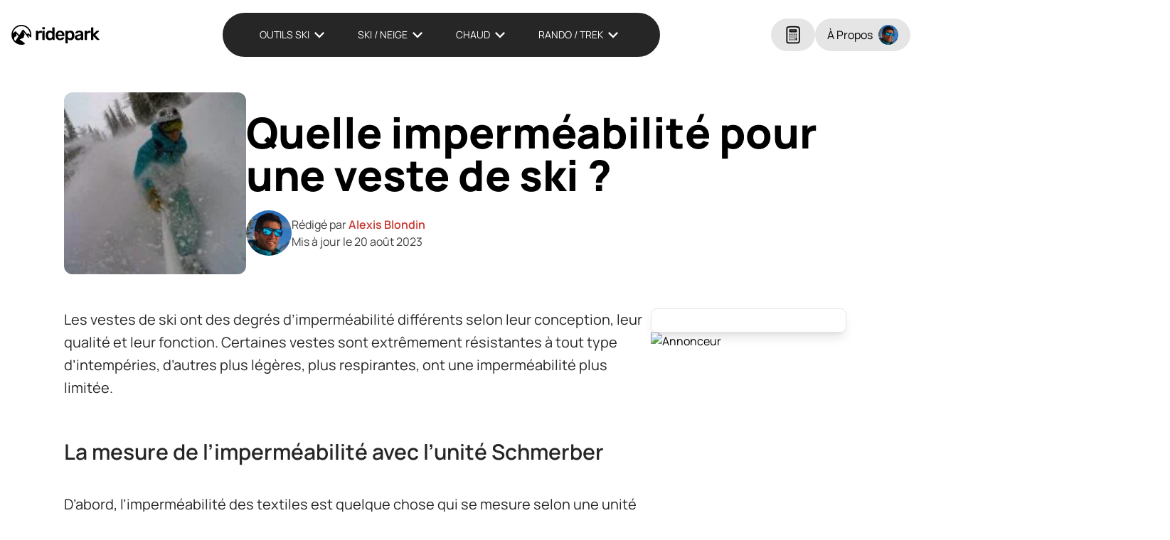

--- FILE ---
content_type: text/html; charset=UTF-8
request_url: https://ridepark.com/wiki/quelle-impermeabilite-pour-une-veste-de-ski/
body_size: 20186
content:
<!DOCTYPE html>
<html lang="fr">
<head>
    <meta charset="UTF-8">
    <meta name="viewport" content="width=device-width, initial-scale=1.0">
        <title>Quelle imperméabilité pour une veste de ski ? — ridepark</title>
<meta name="description" content="Les vestes de ski ont des degrés d&#039;imperméabilité différents selon leur conception, leur qualité et leur fonction. Certaines vestes sont extrêmement résistantes à tout type d&#039;intempéries, d&#039;autres plus légères, plus respirantes, ont une imperméabilité plus limitée. La mesure de l&#039;imperméabilité avec l&#039;unité Schmerber D&#039;abord, l&#039;imperméabilité des textiles est quelque chose…">
<meta property="article:published_time" content="2021-11-30T17:46:51+01:00">
<meta property="article:modified_time" content="2023-08-20T02:07:45+02:00">
<meta property="og:updated_time" content="2023-08-20T02:07:45+02:00">
<meta name="thumbnail" content="https://ridepark.com/uploads/2019/02/pow-150x84.jpg">
<meta name="robots" content="index, follow, max-snippet:-1, max-image-preview:large, max-video-preview:-1">
<link rel="canonical" href="https://ridepark.com/wiki/quelle-impermeabilite-pour-une-veste-de-ski/">
<meta property="og:url" content="https://ridepark.com/wiki/quelle-impermeabilite-pour-une-veste-de-ski/">
<meta property="og:site_name" content="Ridepark">
<meta property="og:locale" content="fr_FR">
<meta property="og:type" content="article">
<meta property="article:author" content="https://www.facebook.com/rideparkcom/">
<meta property="article:publisher" content="https://www.facebook.com/rideparkcom/">
<meta property="article:section" content="Wiki">
<meta property="og:title" content="Quelle imperméabilité pour une veste de ski ? — ridepark">
<meta property="og:description" content="Les vestes de ski ont des degrés d&#039;imperméabilité différents selon leur conception, leur qualité et leur fonction. Certaines vestes sont extrêmement résistantes à tout type d&#039;intempéries, d&#039;autres plus légères, plus respirantes, ont une imperméabilité plus limitée. La mesure de l&#039;imperméabilité avec l&#039;unité Schmerber D&#039;abord, l&#039;imperméabilité des textiles est quelque chose…">
<meta property="og:image" content="https://ridepark.com/uploads/2019/02/pow.jpg">
<meta property="og:image:secure_url" content="https://ridepark.com/uploads/2019/02/pow.jpg">
<meta property="og:image:width" content="1920">
<meta property="og:image:height" content="1080">
<meta property="og:image:alt" content="La poudreuse que peut offrir l&#039;heliski au Canada !">
<meta name="twitter:card" content="summary">
<meta name="twitter:site" content="ridepark">
<meta name="twitter:creator" content="ridepark">
<meta name="twitter:title" content="Quelle imperméabilité pour une veste de ski ? — ridepark">
<meta name="twitter:description" content="Les vestes de ski ont des degrés d&#039;imperméabilité différents selon leur conception, leur qualité et leur fonction. Certaines vestes sont extrêmement résistantes à tout type d&#039;intempéries, d&#039;autres plus légères, plus respirantes, ont une imperméabilité plus limitée. La mesure de l&#039;imperméabilité avec l&#039;unité Schmerber D&#039;abord, l&#039;imperméabilité des textiles est quelque chose…">
<meta name="twitter:image" content="https://ridepark.com/uploads/2019/02/pow.jpg">
<style id='wp-img-auto-sizes-contain-inline-css' type='text/css'>
img:is([sizes=auto i],[sizes^="auto," i]){contain-intrinsic-size:3000px 1500px}
/*# sourceURL=wp-img-auto-sizes-contain-inline-css */
</style>

<style id='wp-block-paragraph-inline-css' type='text/css'>
.is-small-text{font-size:.875em}.is-regular-text{font-size:1em}.is-large-text{font-size:2.25em}.is-larger-text{font-size:3em}.has-drop-cap:not(:focus):first-letter{float:left;font-size:8.4em;font-style:normal;font-weight:100;line-height:.68;margin:.05em .1em 0 0;text-transform:uppercase}body.rtl .has-drop-cap:not(:focus):first-letter{float:none;margin-left:.1em}p.has-drop-cap.has-background{overflow:hidden}:root :where(p.has-background){padding:1.25em 2.375em}:where(p.has-text-color:not(.has-link-color)) a{color:inherit}p.has-text-align-left[style*="writing-mode:vertical-lr"],p.has-text-align-right[style*="writing-mode:vertical-rl"]{rotate:180deg}
/*# sourceURL=https://ridepark.com/_wp/wp-includes/blocks/paragraph/style.min.css */
</style>
<style id='wp-block-heading-inline-css' type='text/css'>
h1:where(.wp-block-heading).has-background,h2:where(.wp-block-heading).has-background,h3:where(.wp-block-heading).has-background,h4:where(.wp-block-heading).has-background,h5:where(.wp-block-heading).has-background,h6:where(.wp-block-heading).has-background{padding:1.25em 2.375em}h1.has-text-align-left[style*=writing-mode]:where([style*=vertical-lr]),h1.has-text-align-right[style*=writing-mode]:where([style*=vertical-rl]),h2.has-text-align-left[style*=writing-mode]:where([style*=vertical-lr]),h2.has-text-align-right[style*=writing-mode]:where([style*=vertical-rl]),h3.has-text-align-left[style*=writing-mode]:where([style*=vertical-lr]),h3.has-text-align-right[style*=writing-mode]:where([style*=vertical-rl]),h4.has-text-align-left[style*=writing-mode]:where([style*=vertical-lr]),h4.has-text-align-right[style*=writing-mode]:where([style*=vertical-rl]),h5.has-text-align-left[style*=writing-mode]:where([style*=vertical-lr]),h5.has-text-align-right[style*=writing-mode]:where([style*=vertical-rl]),h6.has-text-align-left[style*=writing-mode]:where([style*=vertical-lr]),h6.has-text-align-right[style*=writing-mode]:where([style*=vertical-rl]){rotate:180deg}
/*# sourceURL=https://ridepark.com/_wp/wp-includes/blocks/heading/style.min.css */
</style>
<style id='wp-block-table-inline-css' type='text/css'>
.wp-block-table{overflow-x:auto}.wp-block-table table{border-collapse:collapse;width:100%}.wp-block-table thead{border-bottom:3px solid}.wp-block-table tfoot{border-top:3px solid}.wp-block-table td,.wp-block-table th{border:1px solid;padding:.5em}.wp-block-table .has-fixed-layout{table-layout:fixed;width:100%}.wp-block-table .has-fixed-layout td,.wp-block-table .has-fixed-layout th{word-break:break-word}.wp-block-table.aligncenter,.wp-block-table.alignleft,.wp-block-table.alignright{display:table;width:auto}.wp-block-table.aligncenter td,.wp-block-table.aligncenter th,.wp-block-table.alignleft td,.wp-block-table.alignleft th,.wp-block-table.alignright td,.wp-block-table.alignright th{word-break:break-word}.wp-block-table .has-subtle-light-gray-background-color{background-color:#f3f4f5}.wp-block-table .has-subtle-pale-green-background-color{background-color:#e9fbe5}.wp-block-table .has-subtle-pale-blue-background-color{background-color:#e7f5fe}.wp-block-table .has-subtle-pale-pink-background-color{background-color:#fcf0ef}.wp-block-table.is-style-stripes{background-color:initial;border-collapse:inherit;border-spacing:0}.wp-block-table.is-style-stripes tbody tr:nth-child(odd){background-color:#f0f0f0}.wp-block-table.is-style-stripes.has-subtle-light-gray-background-color tbody tr:nth-child(odd){background-color:#f3f4f5}.wp-block-table.is-style-stripes.has-subtle-pale-green-background-color tbody tr:nth-child(odd){background-color:#e9fbe5}.wp-block-table.is-style-stripes.has-subtle-pale-blue-background-color tbody tr:nth-child(odd){background-color:#e7f5fe}.wp-block-table.is-style-stripes.has-subtle-pale-pink-background-color tbody tr:nth-child(odd){background-color:#fcf0ef}.wp-block-table.is-style-stripes td,.wp-block-table.is-style-stripes th{border-color:#0000}.wp-block-table.is-style-stripes{border-bottom:1px solid #f0f0f0}.wp-block-table .has-border-color td,.wp-block-table .has-border-color th,.wp-block-table .has-border-color tr,.wp-block-table .has-border-color>*{border-color:inherit}.wp-block-table table[style*=border-top-color] tr:first-child,.wp-block-table table[style*=border-top-color] tr:first-child td,.wp-block-table table[style*=border-top-color] tr:first-child th,.wp-block-table table[style*=border-top-color]>*,.wp-block-table table[style*=border-top-color]>* td,.wp-block-table table[style*=border-top-color]>* th{border-top-color:inherit}.wp-block-table table[style*=border-top-color] tr:not(:first-child){border-top-color:initial}.wp-block-table table[style*=border-right-color] td:last-child,.wp-block-table table[style*=border-right-color] th,.wp-block-table table[style*=border-right-color] tr,.wp-block-table table[style*=border-right-color]>*{border-right-color:inherit}.wp-block-table table[style*=border-bottom-color] tr:last-child,.wp-block-table table[style*=border-bottom-color] tr:last-child td,.wp-block-table table[style*=border-bottom-color] tr:last-child th,.wp-block-table table[style*=border-bottom-color]>*,.wp-block-table table[style*=border-bottom-color]>* td,.wp-block-table table[style*=border-bottom-color]>* th{border-bottom-color:inherit}.wp-block-table table[style*=border-bottom-color] tr:not(:last-child){border-bottom-color:initial}.wp-block-table table[style*=border-left-color] td:first-child,.wp-block-table table[style*=border-left-color] th,.wp-block-table table[style*=border-left-color] tr,.wp-block-table table[style*=border-left-color]>*{border-left-color:inherit}.wp-block-table table[style*=border-style] td,.wp-block-table table[style*=border-style] th,.wp-block-table table[style*=border-style] tr,.wp-block-table table[style*=border-style]>*{border-style:inherit}.wp-block-table table[style*=border-width] td,.wp-block-table table[style*=border-width] th,.wp-block-table table[style*=border-width] tr,.wp-block-table table[style*=border-width]>*{border-style:inherit;border-width:inherit}
/*# sourceURL=https://ridepark.com/_wp/wp-includes/blocks/table/style.min.css */
</style>
<style id='classic-theme-styles-inline-css' type='text/css'>
/*! This file is auto-generated */
.wp-block-button__link{color:#fff;background-color:#32373c;border-radius:9999px;box-shadow:none;text-decoration:none;padding:calc(.667em + 2px) calc(1.333em + 2px);font-size:1.125em}.wp-block-file__button{background:#32373c;color:#fff;text-decoration:none}
/*# sourceURL=/wp-includes/css/classic-themes.min.css */
</style>
<!-- CRITICAL:single --><style type="text/css">.header{display:flex;height:82px;left:0;padding-left:.5rem;padding-right:.5rem;padding-top:1rem;position:fixed;right:0;top:0;z-index:10}.header .header__logo{align-items:center;border-radius:9999px;display:flex;justify-content:center;--tw-bg-opacity:1;background-color:rgba(255,255,255,var(--tw-bg-opacity));padding:.5rem 1rem;--tw-shadow:0 10px 15px -3px rgba(0,0,0,.1),0 4px 6px -4px rgba(0,0,0,.1);--tw-shadow-colored:0 10px 15px -3px var(--tw-shadow-color),0 4px 6px -4px var(--tw-shadow-color);box-shadow:var(--tw-ring-offset-shadow,0 0 transparent),var(--tw-ring-shadow,0 0 transparent),var(--tw-shadow)}.header .header__qui{align-items:center;display:none;gap:.5rem;justify-content:center}@media (min-width:640px){.header{padding-left:0;padding-right:0}.header .header__logo{--tw-shadow:0 0 transparent;--tw-shadow-colored:0 0 transparent;box-shadow:var(--tw-ring-offset-shadow,0 0 transparent),var(--tw-ring-shadow,0 0 transparent),var(--tw-shadow)}.header .header__qui{display:flex}}.header .header__qui-item,.header .header__qui-item--calc{border-color:transparent;border-radius:9999px;border-width:1px;--tw-bg-opacity:1;background-color:rgba(229,229,229,var(--tw-bg-opacity));padding:.5rem 1rem}.header .header__qui-item .header__qui-text{display:none}.header .header__qui-item .header__qui-image{border-radius:9999px;flex-shrink:0;height:1.75rem;width:1.75rem}@media (min-width:1024px){.header .header__qui-item .header__qui-text{display:block}.header .header__qui-item .header__qui-image{margin-left:.5rem}}.navigation,.navigation .navigation__mobile{align-items:center;border-radius:9999px;display:flex}.navigation{--tw-border-opacity:1;--tw-bg-opacity:1;background-color:rgba(255,255,255,var(--tw-bg-opacity));border-color:rgba(255,255,255,var(--tw-border-opacity));border-width:2px;padding-left:1rem;padding-right:1rem;--tw-shadow:0 10px 15px -3px rgba(0,0,0,.1),0 4px 6px -4px rgba(0,0,0,.1);--tw-shadow-colored:0 10px 15px -3px var(--tw-shadow-color),0 4px 6px -4px var(--tw-shadow-color);box-shadow:var(--tw-ring-offset-shadow,0 0 transparent),var(--tw-ring-shadow,0 0 transparent),var(--tw-shadow)}.navigation .navigation__mobile{aspect-ratio:1/1;flex-direction:column;justify-content:center;position:relative;row-gap:.375rem;top:0;width:32px;z-index:50;--tw-text-opacity:1;color:rgba(255,255,255,var(--tw-text-opacity))}@media (min-width:768px){.navigation .navigation__mobile{display:none}}.navigation .navigation__mobile .navigation__mobile-line,.navigation .navigation__wrapper{width:100%;--tw-bg-opacity:1;box-shadow:var(--tw-ring-offset-shadow,0 0 transparent),var(--tw-ring-shadow,0 0 transparent),var(--tw-shadow)}.navigation .navigation__mobile .navigation__mobile-line{border-radius:.125rem;height:.25rem;background-color:rgba(0,0,0,var(--tw-bg-opacity));--tw-shadow:0 4px 6px -1px rgba(0,0,0,.1),0 2px 4px -2px rgba(0,0,0,.1);--tw-shadow-colored:0 4px 6px -1px var(--tw-shadow-color),0 2px 4px -2px var(--tw-shadow-color)}.navigation .navigation__wrapper{display:block;height:100vh;left:100%;overflow-y:auto;position:fixed;top:0;z-index:30;background-color:rgba(163,163,163,var(--tw-bg-opacity));font-weight:500;--tw-shadow:0 10px 15px -3px rgba(0,0,0,.1),0 4px 6px -4px rgba(0,0,0,.1);--tw-shadow-colored:0 10px 15px -3px var(--tw-shadow-color),0 4px 6px -4px var(--tw-shadow-color)}.navigation .navigation__wrapper>li{position:relative}@media (min-width:768px){.navigation .navigation__wrapper{background-color:transparent;font-weight:400;left:0;position:relative;width:inherit;z-index:auto;--tw-shadow-color:inherit;--tw-shadow:var(--tw-shadow-colored);overflow-y:inherit}.navigation .navigation__wrapper,.navigation .navigation__wrapper>li{align-items:center;display:flex;height:100%}}.navigation .navigation__wrapper>li span{align-items:center;display:flex;font-size:.875rem;gap:.25rem;line-height:1.25rem;padding-left:1.25rem;padding-right:1.25rem;text-transform:uppercase;white-space:nowrap}.navigation .navigation__wrapper>li span svg{flex-shrink:0;height:1.75rem;width:1.75rem}.navigation .navigation__wrapper>li ul.sub-menu{display:none;left:0;max-height:-moz-fit-content;max-height:fit-content;position:absolute;top:100%;width:-moz-fit-content;width:fit-content;--tw-bg-opacity:1;background-color:rgba(38,38,38,var(--tw-bg-opacity))}.navigation .navigation__wrapper>li ul.sub-menu li a{display:block;font-size:1rem;line-height:1.5rem;padding:1rem .75rem;text-wrap:nowrap}.post .post__header{align-items:center;-moz-column-gap:2.5rem;column-gap:2.5rem;display:flex;flex-direction:column;justify-content:space-between;margin-bottom:3rem;margin-left:auto;margin-right:auto;max-width:1100px;row-gap:1rem}@media (min-width:640px){.navigation{--tw-bg-opacity:1;background-color:rgba(38,38,38,var(--tw-bg-opacity));padding-left:2rem;padding-right:2rem;--tw-text-opacity:1;color:rgba(255,255,255,var(--tw-text-opacity));--tw-shadow:0 0 transparent;--tw-shadow-colored:0 0 transparent;box-shadow:var(--tw-ring-offset-shadow,0 0 transparent),var(--tw-ring-shadow,0 0 transparent),var(--tw-shadow)}.post .post__header{flex-direction:row}}@media (min-width:768px){.post .post__header{justify-content:flex-start}}.post .post__header h1{font-size:1.875rem;font-weight:900;line-height:2.25rem;margin-bottom:0;text-align:center}.post .post__header .post__header-img{aspect-ratio:1/1;border-radius:.75rem;display:none;flex-shrink:0;-o-object-fit:cover;object-fit:cover}.post .post__header-lg{align-items:center;display:flex;flex-direction:row;font-size:.875rem;gap:.25rem;justify-content:center;line-height:1.25rem;margin-top:.25rem;--tw-text-opacity:1;color:rgba(107,114,128,var(--tw-text-opacity))}@media (min-width:640px){.post .post__header h1{font-size:3.75rem;line-height:1;text-align:left}.post .post__header .post__header-img{display:block;height:16rem;width:16rem}.post .post__header-lg{justify-content:flex-start}}.post .post__meta{margin-top:1.25rem}.post .post__main{display:flex;flex-direction:column;margin-left:auto;margin-right:auto;max-width:1100px;position:relative}.post .post__sidebar{display:none;position:relative}@media (min-width:640px){.post .post__main{-moz-column-gap:3rem;column-gap:3rem;flex-direction:row}.post .post__content{width:75%}.post .post__sidebar{display:block;width:25%}}.PostAuthor,.typography{font-size:1.125rem;line-height:1.75rem;--tw-text-opacity:1}.PostAuthor{align-items:center;-moz-column-gap:1rem;column-gap:1rem;display:flex;flex-direction:row;justify-content:center;padding-left:1.25rem;padding-right:1.25rem;color:rgba(64,64,64,var(--tw-text-opacity))}.PostAuthor .PostAuthor__image{border-radius:9999px;height:2.5rem;width:2.5rem}.PostAuthor .PostAuthor__copy{font-size:.875rem;line-height:1.25rem}.typography{line-height:1.625;color:rgba(38,38,38,var(--tw-text-opacity))}.typography>p,.typography>ul{line-height:1.625;margin-bottom:.75rem}@media (min-width:640px){.PostAuthor{justify-content:flex-start;padding-left:0;padding-right:0}.PostAuthor .PostAuthor__image{height:4rem;width:4rem}.PostAuthor .PostAuthor__copy{font-size:1rem;line-height:1.5rem}.typography{font-size:1.25rem;line-height:1.75rem}.typography>p,.typography>ul{margin-bottom:1rem}}.typography>h2{font-size:1.5rem;font-weight:600;line-height:2rem;margin-bottom:1.5rem;margin-top:2.25rem}@media (min-width:640px){.typography>h2{font-size:1.875rem;line-height:2.25rem;margin-bottom:2.5rem;margin-top:3.5rem}}.typography .wp-block-image{max-width:100%;padding-bottom:1rem;padding-top:1rem}.typography .wp-block-image img{display:block;height:auto;margin-bottom:.75rem;max-width:100%}.typography .list.fleche li,.typography .wp-block-list.fleche li{list-style-type:none;position:relative}.typography .list.fleche li:before,.typography .wp-block-list.fleche li:before{background-image:url(/content/themes/ridepark_24/assets/css/content/themes/ridepark_24/assets/icons/outline/arrow-right.svg);background-position:50%;background-repeat:no-repeat;background-size:contain;content:"";height:1.25rem;left:-1.5rem;position:absolute;top:.5rem;width:1.25rem}.comments .comments__form input{border-radius:.375rem;font-size:1.125rem;line-height:1.75rem;margin-bottom:.5rem;padding:.75rem}.index_layout li:first-child{grid-area:1/1/3/3}.index_layout li:nth-child(2){grid-area:1/3/2/4}.index_layout li:nth-child(3){grid-area:1/4/2/5}.index_layout li:nth-child(4){grid-area:1/5/2/6}.index_layout li:nth-child(5){grid-area:1/6/2/7}.index_layout li:nth-child(6){grid-area:2/3/3/7}.index_layout.index_layout--reverse li:first-child{grid-area:1/5/3/7}.index_layout.index_layout--reverse li:nth-child(2){grid-area:1/4/2/5}.index_layout.index_layout--reverse li:nth-child(3){grid-area:1/3/2/4}.index_layout.index_layout--reverse li:nth-child(4){grid-area:1/2/2/3}.index_layout.index_layout--reverse li:nth-child(5){grid-area:1/1/2/2}.index_layout.index_layout--reverse li:nth-child(6){grid-area:2/1/3/5}.summary{border-radius:.5rem;border-width:1px;--tw-border-opacity:1;border-color:rgba(229,229,229,var(--tw-border-opacity));padding:1rem;--tw-shadow:0 10px 15px -3px rgba(0,0,0,.1),0 4px 6px -4px rgba(0,0,0,.1);--tw-shadow-colored:0 10px 15px -3px var(--tw-shadow-color),0 4px 6px -4px var(--tw-shadow-color);box-shadow:var(--tw-ring-offset-shadow,0 0 transparent),var(--tw-ring-shadow,0 0 transparent),var(--tw-shadow)}.summary__title{font-size:1.25rem;font-weight:600;line-height:1.75rem;margin-bottom:.5rem;--tw-text-opacity:1;color:rgba(200,55,48,var(--tw-text-opacity))}.summary__list{list-style-position:outside;list-style-type:none;padding-left:0}.summary__item{margin-bottom:.375rem;padding-left:.75rem;position:relative}.summary__item:before,.summary__link{font-size:.875rem;line-height:1.25rem;line-height:1.25;--tw-text-opacity:1}.summary__item:before{color:rgba(200,55,48,var(--tw-text-opacity));content:"-";font-weight:600;left:0;position:absolute}.summary__link{border-radius:.375rem;color:rgba(115,115,115,var(--tw-text-opacity));display:block;padding:.125rem}*,:after,:before{--tw-border-spacing-x:0;--tw-border-spacing-y:0;--tw-translate-x:0;--tw-translate-y:0;--tw-rotate:0;--tw-skew-x:0;--tw-skew-y:0;--tw-scale-x:1;--tw-scale-y:1;--tw-pan-x: ;--tw-pan-y: ;--tw-pinch-zoom: ;--tw-scroll-snap-strictness:proximity;--tw-gradient-from-position: ;--tw-gradient-via-position: ;--tw-gradient-to-position: ;--tw-ordinal: ;--tw-slashed-zero: ;--tw-numeric-figure: ;--tw-numeric-spacing: ;--tw-numeric-fraction: ;--tw-ring-inset: ;--tw-ring-offset-width:0px;--tw-ring-offset-color:#fff;--tw-ring-color:rgba(59,130,246,.5);--tw-ring-offset-shadow:0 0 transparent;--tw-ring-shadow:0 0 transparent;--tw-shadow:0 0 transparent;--tw-shadow-colored:0 0 transparent;--tw-blur: ;--tw-brightness: ;--tw-contrast: ;--tw-grayscale: ;--tw-hue-rotate: ;--tw-invert: ;--tw-saturate: ;--tw-sepia: ;--tw-drop-shadow: ;--tw-backdrop-blur: ;--tw-backdrop-brightness: ;--tw-backdrop-contrast: ;--tw-backdrop-grayscale: ;--tw-backdrop-hue-rotate: ;--tw-backdrop-invert: ;--tw-backdrop-opacity: ;--tw-backdrop-saturate: ;--tw-backdrop-sepia: ;--tw-contain-size: ;--tw-contain-layout: ;--tw-contain-paint: ;--tw-contain-style: }::backdrop{--tw-border-spacing-x:0;--tw-border-spacing-y:0;--tw-translate-x:0;--tw-translate-y:0;--tw-rotate:0;--tw-skew-x:0;--tw-skew-y:0;--tw-scale-x:1;--tw-scale-y:1;--tw-pan-x: ;--tw-pan-y: ;--tw-pinch-zoom: ;--tw-scroll-snap-strictness:proximity;--tw-gradient-from-position: ;--tw-gradient-via-position: ;--tw-gradient-to-position: ;--tw-ordinal: ;--tw-slashed-zero: ;--tw-numeric-figure: ;--tw-numeric-spacing: ;--tw-numeric-fraction: ;--tw-ring-inset: ;--tw-ring-offset-width:0px;--tw-ring-offset-color:#fff;--tw-ring-color:rgba(59,130,246,.5);--tw-ring-offset-shadow:0 0 transparent;--tw-ring-shadow:0 0 transparent;--tw-shadow:0 0 transparent;--tw-shadow-colored:0 0 transparent;--tw-blur: ;--tw-brightness: ;--tw-contrast: ;--tw-grayscale: ;--tw-hue-rotate: ;--tw-invert: ;--tw-saturate: ;--tw-sepia: ;--tw-drop-shadow: ;--tw-backdrop-blur: ;--tw-backdrop-brightness: ;--tw-backdrop-contrast: ;--tw-backdrop-grayscale: ;--tw-backdrop-hue-rotate: ;--tw-backdrop-invert: ;--tw-backdrop-opacity: ;--tw-backdrop-saturate: ;--tw-backdrop-sepia: ;--tw-contain-size: ;--tw-contain-layout: ;--tw-contain-paint: ;--tw-contain-style: }*,:after,:before{border:0 solid #e5e7eb;box-sizing:border-box}:after,:before{--tw-content:""}:host,html{line-height:1.5;-webkit-text-size-adjust:100%;font-family:ui-sans-serif,system-ui,-apple-system,Segoe UI,Roboto,Ubuntu,Cantarell,Noto Sans,sans-serif,Apple Color Emoji,Segoe UI Emoji,Segoe UI Symbol,Noto Color Emoji;font-feature-settings:normal;font-variation-settings:normal;-moz-tab-size:4;-o-tab-size:4;tab-size:4}body{display:flex;flex-direction:column;font-family:manrope,sans-serif;font-weight:400;min-height:100vh}button,h1,h2,input{font-size:inherit;font-weight:inherit}a{color:inherit;text-decoration:inherit}strong{font-weight:bolder}body,button,input{line-height:inherit;margin:0}button,input{color:inherit;font-family:inherit;font-feature-settings:inherit;font-size:100%;font-variation-settings:inherit;letter-spacing:inherit;padding:0}button{text-transform:none;-webkit-appearance:button;background-color:transparent;background-image:none}:-moz-focusring{outline:auto}:-moz-ui-invalid{box-shadow:none}::-webkit-inner-spin-button,::-webkit-outer-spin-button{height:auto}::-webkit-search-decoration{-webkit-appearance:none}::-webkit-file-upload-button{-webkit-appearance:button;font:inherit}figure,h1,h2,ol,p,ul{margin:0}ol,ul{list-style:none;padding:0}input::-moz-placeholder{color:#9ca3af;opacity:1}img,svg{display:block;vertical-align:middle}img{height:auto;max-width:100%}.cta{align-items:center;border-radius:.375rem;-moz-column-gap:.5rem;column-gap:.5rem;display:flex;justify-content:center;width:-moz-fit-content;width:fit-content;--tw-bg-opacity:1;background-color:rgba(200,55,48,var(--tw-bg-opacity));padding:.5rem 1.25rem;text-align:center;--tw-text-opacity:1;color:rgba(255,255,255,var(--tw-text-opacity))}.cta--big{font-size:1.125rem;font-weight:600;line-height:1.75rem;line-height:1.25;padding:1.25rem;text-transform:uppercase}.sticky{position:sticky}.top-12{top:3rem}.mx-auto{margin-left:auto;margin-right:auto}.mb-2{margin-bottom:.5rem}.flex{display:flex}.hidden{display:none}.size-4{height:1rem;width:1rem}.h-7{height:1.75rem}.h-\[82px\]{height:82px}.w-7{width:1.75rem}.w-auto{width:auto}.w-full{width:100%}.max-w-\[1536px\]{max-width:1536px}.shrink-0{flex-shrink:0}.flex-grow{flex-grow:1}.flex-row{flex-direction:row}.flex-col{flex-direction:column}.flex-wrap{flex-wrap:wrap}.items-center{align-items:center}.justify-center{justify-content:center}.justify-between{justify-content:space-between}.gap-0{gap:0}.gap-2{gap:.5rem}.gap-y-4{row-gap:1rem}.overflow-hidden{overflow:hidden}.rounded-xl{border-radius:.75rem}.border{border-width:1px}.border-black{--tw-border-opacity:1;border-color:rgba(0,0,0,var(--tw-border-opacity))}.bg-neutral-200,.bg-white{--tw-bg-opacity:1;background-color:rgba(229,229,229,var(--tw-bg-opacity))}.bg-white{background-color:rgba(255,255,255,var(--tw-bg-opacity))}.fill-black{fill:#000}.fill-current{fill:currentColor}.p-1{padding:.25rem}.px-2{padding-left:.5rem;padding-right:.5rem}.py-4{padding-bottom:1rem;padding-top:1rem}.text-center{text-align:center}.text-2xl{font-size:1.5rem;line-height:2rem}.text-3xl{font-size:1.875rem;line-height:2.25rem}.text-base{font-size:1rem;line-height:1.5rem}.text-xl{font-size:1.25rem;line-height:1.75rem}.font-black{font-weight:900}.font-bold{font-weight:700}.font-medium{font-weight:500}.font-semibold{font-weight:600}.text-black,.text-gray-900{--tw-text-opacity:1;color:rgba(0,0,0,var(--tw-text-opacity))}.text-gray-900{color:rgba(17,24,39,var(--tw-text-opacity))}.text-primary,.text-white{--tw-text-opacity:1;color:rgba(200,55,48,var(--tw-text-opacity))}.text-white{color:rgba(255,255,255,var(--tw-text-opacity))}.underline{text-decoration-line:underline}.outline{outline-style:solid}.outline-1{outline-width:1px}.outline-black{outline-color:#000}:root{--primary:#c83730;--winter:#4fc3f7;--summer:#f4a261}@font-face{font-display:swap;font-family:manrope;font-style:normal;font-weight:200 800;src:url(/content/themes/ridepark_24/assets/fonts/manrope-latin-wght-normal.woff2)format("woff2");unicode-range:u+00??,u+0131,u+0152-0153,u+02bb-02bc,u+02c6,u+02da,u+02dc,u+2000-206f,u+20ac,u+2122,u+2212,u+2215,u+feff,u+fffd}html{font-optical-sizing:auto;scroll-behavior:smooth}.main-container{width:100%}@media (min-width:640px){.main-container{max-width:640px}}@media (min-width:768px){.main-container{max-width:768px}}@media (min-width:1024px){.main-container{max-width:1024px}}@media (min-width:1280px){.main-container{max-width:1280px}}.main-container{flex-grow:1;margin:1.25rem auto;padding-left:.75rem;padding-right:.75rem}@media (min-width:640px){.main-container{margin-bottom:3rem;margin-top:3rem}.sm\:w-auto{width:auto}.sm\:gap-4{gap:1rem}.sm\:p-4{padding:1rem}.sm\:p-5{padding:1.25rem}}</style>        <script src="/cdn-cgi/scripts/7d0fa10a/cloudflare-static/rocket-loader.min.js" data-cf-settings="75bdc52ece5d90b4a4d07754-|49"></script><link rel="preload" href="https://ridepark.com/content/themes/ridepark_24/assets/css/style.css?v=202511051" as="style" onload="this.onload=null;this.rel='stylesheet'">
        <noscript>
            <link rel="stylesheet" href="https://ridepark.com/content/themes/ridepark_24/assets/css/style.css?v=202511051">
        </noscript>
    <script type="75bdc52ece5d90b4a4d07754-text/javascript">var rkGlobal = { lg: "fr" };</script><link rel="icon" href="https://ridepark.com/uploads/2023/04/cropped-logo-ridepark-square-32x32.png" sizes="32x32" />
<link rel="icon" href="https://ridepark.com/uploads/2023/04/cropped-logo-ridepark-square-192x192.png" sizes="192x192" />
<link rel="apple-touch-icon" href="https://ridepark.com/uploads/2023/04/cropped-logo-ridepark-square-180x180.png" />
<meta name="msapplication-TileImage" content="https://ridepark.com/uploads/2023/04/cropped-logo-ridepark-square-270x270.png" />
</head>
<body>
    <div class="h-[82px]">
            </div>
    <header class="header">
        <div class="max-w-[1536px] w-full mx-auto flex justify-between">
            <a href="https://ridepark.com" class="header__logo" aria-label="Retour à la page d'accueil">
                <svg class="h-7 w-auto fill-black"xmlns="http://www.w3.org/2000/svg" height="28" width="124" viewBox="-0.01 407.74 718.05 162.47"><path d="m105.28,554.13l-38.32-27.43.28-.03-.61-.44,30.54-12.42c.81-.33,1.43-1,1.69-1.84l7.92-25.31c.22-.69.17-1.44-.14-2.1l-10.91-23.59,26.6,32.78c.09.2.18.39.32.57l14.59,19.99c.57.78,1.45,1.2,2.36,1.2.43,0,.86-.09,1.27-.29,1.27-.61,1.92-2.05,1.55-3.41l-4.09-14.83-.78-6.38,5.97,6.33,15.43,15.84c.24-.79.47-1.58.69-2.37.01-.05.03-.1.04-.16.14-.5.27-1,.39-1.51.03-.13.06-.26.09-.39.11-.43.21-.86.31-1.29.05-.24.1-.48.16-.72.07-.33.14-.65.21-.98.11-.54.21-1.08.31-1.62,0-.03.01-.06.02-.09,0,0,0,0,0,0,.88-4.8,1.32-9.73,1.32-14.65,0-21.7-8.45-42.11-23.8-57.45-15.35-15.35-35.75-23.8-57.45-23.8s-42.11,8.45-57.45,23.8c-15.35,15.35-23.8,35.75-23.8,57.45v.17s0,0,0,.01c0,0,0,0,0,0,0,0,0,0,0,0,0,.37,0,.75.01,1.1,0,.28.01.56.02.84,0,.16,0,.32.01.47.02.59.05,1.19.08,1.78.01.23.03.46.04.69.03.55.07,1.1.12,1.65.02.29.05.58.08.86.03.31.06.63.09.94.06.6.13,1.2.21,1.79.02.16.04.32.06.48,2.04,15.39,8.43,29.77,18.41,41.58.03.03.05.06.08.09.63.74,1.26,1.47,1.92,2.18.04.05.08.09.12.14.26.28.52.56.78.84.2.21.4.42.6.63.23.24.46.48.69.71.41.41.82.83,1.24,1.23.17.16.34.32.5.48.33.31.66.62.99.93.17.16.35.32.52.48.46.42.93.84,1.4,1.25.02.01.03.03.05.04v.05l1.9,1.55s0,0,0,0c.01.01.03.02.04.03.41.33.81.66,1.23.98.11.09.23.18.34.27.33.26.67.51,1,.77.09.07.19.14.28.21.41.31.83.61,1.25.91,0,0,.01,0,.02.01,10.89,7.78,23.52,12.74,36.82,14.43,2.24.29,4.52.48,6.81.58.04,0,.08,0,.12,0,.48.02.96.04,1.45.05.12,0,.24,0,.36,0,.53.01,1.07.02,1.6.02.6,0,1.2,0,1.8-.02.31,0,.62-.02.93-.03.29,0,.58-.02.87-.03.42-.02.84-.04,1.26-.07.17-.01.35-.02.52-.03.5-.03.99-.07,1.49-.12.1,0,.19-.01.29-.02.56-.05,1.11-.11,1.66-.17.03,0,.07,0,.1-.01,5.44-.6,10.79-1.75,15.96-3.42,6.01-5.15-.85-12.22-.85-12.22Zm-73.2-14.02s-.08-.08-.12-.12c-.13-.12-.25-.25-.38-.37-3.72-3.65-7.02-7.69-9.86-12.07l2.39-20.67,15.47-6.3c1.23-.5,1.97-1.77,1.8-3.09l-2.27-17.41,18.48,19.99-25.5,40.03Zm4.76-77.68c-1.87-2.02-4.99-2.22-7.1-.46l-18.45,15.38c5.58-33.58,34.82-59.27,69.96-59.27,39.11,0,70.92,31.82,70.92,70.92,0,.67-.01,1.33-.03,2l-12.05-12.77c-1.02-1.08-2.46-1.67-3.94-1.62-1.48.05-2.87.74-3.81,1.89l-4.56,5.57-29.09-35.85c-1.05-1.29-2.65-1.99-4.31-1.9-1.66.09-3.17.98-4.06,2.38l-27,42.37-26.48-28.64Z"></path><path d="m202.95,531.48c-.97,0-1.79-.34-2.46-1.01-.68-.67-1.01-1.5-1.01-2.46v-68.28c0-1.06.34-1.93,1.01-2.61.67-.67,1.5-1.01,2.46-1.01h11.74c.97,0,1.81.34,2.54,1.01.73.68,1.09,1.55,1.09,2.61v5.94c2.22-3.09,5.1-5.46,8.63-7.1,3.53-1.64,7.61-2.46,12.25-2.46h5.94c1.06,0,1.91.34,2.54,1.01.63.68.94,1.5.94,2.46v10.44c0,.97-.31,1.79-.94,2.46-.63.68-1.47,1.01-2.54,1.01h-11.31c-4.64,0-8.24,1.31-10.8,3.92-2.56,2.61-3.84,6.19-3.84,10.73v39.87c0,.97-.34,1.79-1.01,2.46-.68.68-1.55,1.01-2.61,1.01h-12.61Z"></path><path d="m255.14,443.62c-1.06,0-1.91-.31-2.54-.94-.63-.63-.94-1.47-.94-2.54v-10.44c0-.96.31-1.79.94-2.46.63-.68,1.47-1.02,2.54-1.02h13.19c1.06,0,1.93.34,2.61,1.02.67.68,1.01,1.5,1.01,2.46v10.44c0,1.06-.34,1.91-1.01,2.54-.68.63-1.55.94-2.61.94h-13.19Zm.58,87.85c-.97,0-1.79-.34-2.46-1.01-.68-.67-1.01-1.5-1.01-2.46v-68.43c0-.96.34-1.79,1.01-2.46.67-.67,1.5-1.01,2.46-1.01h12.03c1.06,0,1.91.34,2.54,1.01.63.68.94,1.5.94,2.46v68.43c0,.97-.31,1.79-.94,2.46-.63.68-1.47,1.01-2.54,1.01h-12.03Z"></path><path d="m310.81,532.93c-5.03,0-9.45-.85-13.27-2.54-3.82-1.69-6.98-4.08-9.5-7.18-2.51-3.09-4.45-6.74-5.8-10.95-1.35-4.2-2.13-8.82-2.32-13.84-.1-1.74-.15-3.31-.15-4.71s.05-2.97.15-4.71c.19-4.83.94-9.33,2.25-13.48,1.3-4.15,3.24-7.8,5.8-10.95,2.56-3.14,5.75-5.58,9.57-7.32,3.82-1.74,8.24-2.61,13.27-2.61s9.64.89,13.26,2.68c3.62,1.79,6.64,4.08,9.06,6.89v-32.18c0-.96.31-1.79.94-2.46.63-.68,1.47-1.01,2.54-1.01h12.32c.96,0,1.79.34,2.46,1.01.67.68,1.01,1.5,1.01,2.46v95.97c0,.97-.34,1.79-1.01,2.46-.68.68-1.5,1.01-2.46,1.01h-11.45c-1.06,0-1.91-.34-2.54-1.01-.63-.67-.94-1.5-.94-2.46v-5.36c-2.42,3-5.49,5.46-9.21,7.39-3.72,1.93-8.39,2.9-13.99,2.9Zm5.36-15.51c4.06,0,7.3-.92,9.71-2.75,2.41-1.83,4.2-4.18,5.36-7.03,1.16-2.85,1.79-5.77,1.88-8.77.1-1.74.15-3.6.15-5.58s-.05-3.84-.15-5.58c-.1-2.9-.77-5.68-2.03-8.34-1.26-2.66-3.09-4.86-5.51-6.6-2.42-1.74-5.56-2.61-9.42-2.61-4.06,0-7.27.89-9.64,2.68-2.37,1.79-4.08,4.13-5.15,7.03-1.06,2.9-1.69,6.09-1.88,9.57-.1,2.9-.1,5.8,0,8.7.19,3.48.82,6.67,1.88,9.57,1.06,2.9,2.78,5.24,5.15,7.03,2.37,1.79,5.58,2.68,9.64,2.68Z"></path><path d="m396.49,532.93c-10.73,0-19.23-3.09-25.51-9.28-6.28-6.18-9.67-14.98-10.15-26.39-.1-.96-.15-2.2-.15-3.7s.05-2.68.15-3.55c.38-7.25,2.05-13.53,5-18.85,2.95-5.31,7.03-9.4,12.25-12.25,5.22-2.85,11.36-4.28,18.41-4.28,7.83,0,14.4,1.62,19.72,4.86,5.31,3.24,9.33,7.73,12.03,13.48,2.71,5.75,4.06,12.39,4.06,19.93v3.04c0,.97-.34,1.79-1.01,2.46-.68.68-1.55,1.01-2.61,1.01h-48.13v1.16c.09,3.38.75,6.5,1.96,9.35,1.21,2.85,2.99,5.15,5.36,6.89,2.37,1.74,5.19,2.61,8.48,2.61,2.71,0,4.98-.41,6.81-1.23,1.83-.82,3.33-1.76,4.49-2.83,1.16-1.06,1.98-1.93,2.46-2.61.87-1.16,1.57-1.86,2.1-2.1.53-.24,1.33-.36,2.39-.36h12.47c.96,0,1.76.29,2.39.87.63.58.89,1.3.8,2.17-.1,1.55-.89,3.43-2.39,5.65-1.5,2.22-3.65,4.4-6.45,6.52-2.8,2.13-6.31,3.89-10.51,5.29-4.21,1.4-9.01,2.1-14.42,2.1Zm-15.95-45.67h32.04v-.43c0-3.77-.63-7.05-1.88-9.86-1.26-2.8-3.09-5.02-5.51-6.67-2.42-1.64-5.32-2.46-8.7-2.46s-6.28.82-8.7,2.46c-2.42,1.64-4.23,3.87-5.44,6.67-1.21,2.8-1.81,6.09-1.81,9.86v.43Z"></path><path d="m443.6,559.02c-.97,0-1.79-.34-2.46-1.01-.68-.68-1.02-1.5-1.02-2.46v-95.97c0-.96.34-1.79,1.02-2.46.67-.67,1.5-1.01,2.46-1.01h11.45c1.06,0,1.91.34,2.54,1.01.63.68.94,1.5.94,2.46v5.8c2.32-3.09,5.36-5.65,9.13-7.68,3.77-2.03,8.46-3.04,14.06-3.04,5.12,0,9.57.82,13.34,2.46,3.77,1.64,6.91,3.99,9.42,7.03,2.51,3.04,4.44,6.65,5.8,10.8,1.35,4.16,2.12,8.75,2.32,13.77.09,1.64.14,3.33.14,5.07s-.05,3.48-.14,5.22c-.1,4.83-.82,9.3-2.17,13.41-1.35,4.11-3.31,7.68-5.87,10.73-2.56,3.04-5.73,5.44-9.5,7.18-3.77,1.74-8.22,2.61-13.34,2.61s-9.67-.94-13.34-2.83c-3.67-1.88-6.67-4.37-8.99-7.47v32.91c0,.96-.31,1.79-.94,2.46-.63.67-1.47,1.01-2.54,1.01h-12.32Zm32.76-41.61c4.15,0,7.39-.89,9.71-2.68,2.32-1.79,3.99-4.13,5-7.03s1.62-6.09,1.81-9.57c.19-2.9.19-5.8,0-8.7-.2-3.48-.8-6.67-1.81-9.57s-2.68-5.24-5-7.03c-2.32-1.79-5.56-2.68-9.71-2.68s-7.18.92-9.64,2.75c-2.46,1.84-4.25,4.18-5.36,7.03-1.11,2.85-1.76,5.78-1.96,8.77-.1,1.74-.14,3.58-.14,5.51s.05,3.82.14,5.65c.1,2.9.77,5.68,2.03,8.34,1.25,2.66,3.09,4.86,5.51,6.6,2.41,1.74,5.56,2.61,9.42,2.61Z"></path><path d="m543.2,532.93c-5.03,0-9.57-.99-13.63-2.97-4.06-1.98-7.27-4.64-9.64-7.97-2.37-3.33-3.55-7.08-3.55-11.24,0-6.76,2.73-12.15,8.19-16.16,5.46-4.01,12.68-6.69,21.67-8.05l19.86-2.9v-3.04c0-4.06-1.01-7.2-3.04-9.42-2.03-2.22-5.51-3.33-10.44-3.33-3.48,0-6.31.7-8.48,2.1-2.17,1.4-3.79,3.26-4.86,5.58-.78,1.26-1.88,1.88-3.33,1.88h-11.45c-1.06,0-1.86-.29-2.39-.87-.53-.58-.8-1.35-.8-2.32.09-1.54.72-3.43,1.88-5.65,1.16-2.22,2.99-4.37,5.51-6.45,2.51-2.08,5.75-3.84,9.71-5.29,3.96-1.45,8.75-2.17,14.35-2.17,6.09,0,11.24.75,15.44,2.25,4.2,1.5,7.56,3.5,10.08,6.02,2.51,2.51,4.35,5.46,5.51,8.84,1.16,3.38,1.74,6.96,1.74,10.73v45.52c0,.97-.34,1.79-1.01,2.46-.68.68-1.5,1.01-2.46,1.01h-11.74c-1.06,0-1.91-.34-2.54-1.01-.63-.67-.94-1.5-.94-2.46v-5.65c-1.26,1.84-2.95,3.55-5.07,5.15-2.13,1.59-4.71,2.9-7.76,3.91-3.04,1.01-6.65,1.52-10.8,1.52Zm4.93-13.77c3.38,0,6.45-.73,9.21-2.17,2.75-1.45,4.93-3.7,6.52-6.74,1.59-3.04,2.39-6.89,2.39-11.53v-3.04l-14.5,2.32c-5.7.87-9.96,2.27-12.76,4.2-2.8,1.93-4.2,4.3-4.2,7.1,0,2.13.65,3.94,1.96,5.44,1.3,1.5,2.97,2.61,5,3.33,2.03.73,4.15,1.09,6.38,1.09Z"></path><path d="m599.88,531.48c-.97,0-1.79-.34-2.46-1.01-.68-.67-1.01-1.5-1.01-2.46v-68.28c0-1.06.34-1.93,1.01-2.61s1.5-1.01,2.46-1.01h11.74c.96,0,1.81.34,2.54,1.01.72.68,1.09,1.55,1.09,2.61v5.94c2.22-3.09,5.1-5.46,8.63-7.1,3.53-1.64,7.61-2.46,12.25-2.46h5.94c1.06,0,1.91.34,2.54,1.01.63.68.94,1.5.94,2.46v10.44c0,.97-.32,1.79-.94,2.46-.63.68-1.47,1.01-2.54,1.01h-11.31c-4.64,0-8.24,1.31-10.8,3.92-2.56,2.61-3.84,6.19-3.84,10.73v39.87c0,.97-.34,1.79-1.01,2.46-.68.68-1.55,1.01-2.61,1.01h-12.61Z"></path><path d="m652.8,531.48c-.97,0-1.79-.34-2.46-1.01-.68-.67-1.01-1.5-1.01-2.46v-95.97c0-.96.34-1.79,1.01-2.46s1.5-1.01,2.46-1.01h11.74c1.06,0,1.91.34,2.54,1.01.63.68.94,1.5.94,2.46v49.58l24.36-23.05c.87-.77,1.64-1.38,2.32-1.81.67-.43,1.69-.65,3.04-.65h13.48c.96,0,1.74.29,2.32.87s.87,1.35.87,2.32c0,.39-.1.82-.29,1.3-.2.49-.58.92-1.16,1.3l-29.86,27.98,33.49,35.95c.96.97,1.45,1.79,1.45,2.46,0,.97-.31,1.74-.94,2.32-.63.58-1.38.87-2.25.87h-13.77c-1.45,0-2.49-.22-3.12-.65-.63-.43-1.38-1.04-2.25-1.81l-27.69-29.14v28.12c0,.97-.31,1.79-.94,2.46-.63.68-1.48,1.01-2.54,1.01h-11.74Z"></path></svg>            </a>
            <nav class="navigation">
    <input type="checkbox" id="menu-toggle" class="hidden">
    <label for="menu-toggle" class="navigation__mobile">
        <div class="navigation__mobile-line"></div>
        <div class="navigation__mobile-line"></div>
        <div class="navigation__mobile-line"></div>
        <div class="close text-white text-3xl hidden">✕</div>
    </label>
    <ul class="navigation__wrapper">
        <li tabindex="0"><span>Outils ski<svg class="fill-current" xmlns="http://www.w3.org/2000/svg" width="20" height="20" viewBox="0 0 24 24"><path d="M7.41,8.58L12,13.17L16.59,8.58L18,10L12,16L6,10L7.41,8.58Z" /></svg></span>
<ul class="sub-menu" style="display:none">

<li><a href="https://ridepark.com/calculateur-taille-de-ski/">Calcul taille de ski</a></li>
<li><a href="https://ridepark.com/calculateur-taille-ski-de-fond-ski-skating/">Calculateur taille  ski de fond</a></li>
<li><a href="https://ridepark.com/calculateur-taille-batons-de-ski/">Calcul taille bâton ski</a></li>
<li><a href="https://ridepark.com/calculateur-taille-snowboard/">Calculateur taille snowboard</a></li>
<li><a href="https://ridepark.com/evaluer-son-niveau-de-ski/">Évaluer niveau à ski</a></li>
<li><a href="https://ridepark.com/convertisseur-taille-pointure-mondopoint/">Conversion Mondopoint</a></li>
<li><a href="https://ridepark.com/moteur-recherche-skis/">Moteur de recherche skis</a></li>

</ul>
<li tabindex="0"><span>Ski / neige<svg class="fill-current" xmlns="http://www.w3.org/2000/svg" width="20" height="20" viewBox="0 0 24 24"><path d="M7.41,8.58L12,13.17L16.59,8.58L18,10L12,16L6,10L7.41,8.58Z" /></svg></span>
<ul class="sub-menu" style="display:none">

<li><a href="https://ridepark.com/matos/skis-all-mountain/">Meilleurs skis all mountain</a></li>
<li><a href="https://ridepark.com/matos/meilleurs-skis-de-piste/">Meilleurs skis de piste</a></li>
<li><a href="https://ridepark.com/matos/les-meilleurs-skis-de-randonnee/">Meilleurs skis de rando</a></li>
<li><a href="https://ridepark.com/matos/skis-freestyle/">Meilleurs skis freestyle</a></li>
<li><a href="https://ridepark.com/matos/skis-freeride/">Meilleurs skis freeride</a></li>
<li><a href="https://ridepark.com/matos/meilleure-chaussure-ski/">Meilleures chaussures de ski</a></li>
<li><a href="https://ridepark.com/matos/meilleurs-pantalons-de-ski/">Meilleurs pantalons de ski</a></li>
<li><a href="https://ridepark.com/matos/vestes-de-ski/">Meilleures vestes de ski</a></li>
<li><a href="https://ridepark.com/ski/bases-ski/">Bases</a></li>
<li><a href="https://ridepark.com/ski/destinations-ski/">Destinations</a></li>
<li><a href="https://ridepark.com/ski/culture-ski/">Culture</a></li>

</ul>
<li tabindex="0"><span>Chaud<svg class="fill-current" xmlns="http://www.w3.org/2000/svg" width="20" height="20" viewBox="0 0 24 24"><path d="M7.41,8.58L12,13.17L16.59,8.58L18,10L12,16L6,10L7.41,8.58Z" /></svg></span>
<ul class="sub-menu" style="display:none">

<li><a href="https://ridepark.com/matos/meilleurs-gants-chauffants-ski/">Meilleurs gants chauffants</a></li>
<li><a href="https://ridepark.com/matos/les-meilleures-chaussettes-chauffantes-de-ski/">Meilleures chaussettes chauffantes</a></li>
<li><a href="https://ridepark.com/matos/sous-vetements-thermiques/">Meilleurs sous-vêtements thermiques</a></li>
<li><a href="https://ridepark.com/matos/les-meilleures-chaussettes-de-ski/">Meilleures chaussettes de ski</a></li>
<li><a href="https://ridepark.com/matos/meilleurs-gants-de-ski/">Meilleurs gants de ski</a></li>
<li><a href="https://ridepark.com/matos/meilleure-veste-chauffante/">Meilleures vestes chauffantes</a></li>

</ul>
<li tabindex="0"><span>Rando / Trek<svg class="fill-current" xmlns="http://www.w3.org/2000/svg" width="20" height="20" viewBox="0 0 24 24"><path d="M7.41,8.58L12,13.17L16.59,8.58L18,10L12,16L6,10L7.41,8.58Z" /></svg></span>
<ul class="sub-menu" style="display:none">

<li><a href="https://ridepark.com/calcul-volume-sac-a-dos-rando-trek/">Calcul volume sac à dos</a></li>
<li><a href="https://ridepark.com/calcul-poids-sac-a-dos/">Calcul poids sac à dos</a></li>
<li><a href="https://ridepark.com/matos/meilleures-chaussures-randonnee/">Meilleures chaussures de rando</a></li>
<li><a href="https://ridepark.com/matos/meilleurs-sacs-a-dos-randonnee/">Meilleurs sacs de rando</a></li>
<li><a href="https://ridepark.com/matos/meilleures-vestes-randonnee/">Meilleures vestes de rando</a></li>
<li><a href="https://ridepark.com/matos/meilleures-tentes-de-randonnee/">Meilleures tentes de rando</a></li>
<li><a href="https://ridepark.com/matos/meilleurs-sacs-couchage/">Meilleurs sacs de couchage</a></li>
<li><a href="https://ridepark.com/matos/meilleurs-matelas-de-randonnee/">Meilleurs matelas</a></li>
<li><a href="https://ridepark.com/matos/meilleurs-pantalons-randonnee/">Meilleurs pantalons de rando</a></li>
<li><a href="https://ridepark.com/matos/meilleurs-batons-randonnee/">Meilleurs bâtons de rando</a></li>
<li><a href="https://ridepark.com/rando-trek/bases-rando/">Bases</a></li>

</ul>
    </ul>
</nav>            <div class="header__qui">

                <a class="header__qui-item header__qui-item--calc" href="https://ridepark.com/calculateur-taille-de-ski/">
                    <span class="flex flex-row items-center">
                        <svg stroke="currentColor" width="28" height="28" class="h-7 w-7"xmlns="http://www.w3.org/2000/svg" fill="none" viewBox="0 0 24 24" stroke-width="1.5" stroke="currentColor" aria-hidden="true" data-slot="icon">
  <path stroke-linecap="round" stroke-linejoin="round" d="M15.75 15.75V18m-7.5-6.75h.008v.008H8.25v-.008Zm0 2.25h.008v.008H8.25V13.5Zm0 2.25h.008v.008H8.25v-.008Zm0 2.25h.008v.008H8.25V18Zm2.498-6.75h.007v.008h-.007v-.008Zm0 2.25h.007v.008h-.007V13.5Zm0 2.25h.007v.008h-.007v-.008Zm0 2.25h.007v.008h-.007V18Zm2.504-6.75h.008v.008h-.008v-.008Zm0 2.25h.008v.008h-.008V13.5Zm0 2.25h.008v.008h-.008v-.008Zm0 2.25h.008v.008h-.008V18Zm2.498-6.75h.008v.008h-.008v-.008Zm0 2.25h.008v.008h-.008V13.5ZM8.25 6h7.5v2.25h-7.5V6ZM12 2.25c-1.892 0-3.758.11-5.593.322C5.307 2.7 4.5 3.65 4.5 4.757V19.5a2.25 2.25 0 0 0 2.25 2.25h10.5a2.25 2.25 0 0 0 2.25-2.25V4.757c0-1.108-.806-2.057-1.907-2.185A48.507 48.507 0 0 0 12 2.25Z"/>
</svg>
                    </span>
                </a>

                <a class="header__qui-item" href="/qui/">
                    <span class="flex flex-row items-center">
                        <div class="header__qui-text">À Propos</div>
                        <img width="28" height="28" class="header__qui-image" src="https://ridepark.com/uploads/2024/02/alexis-blondin-ridepark-200x200-1.webp" alt="Avatar du principal rédacteur du site ridepark" class="PostAuthor__image">
                    </span>
                </a>
            </div>
        </div>
    </header><main class="main-container" >
    <article class="post 1">
    <div class="post__header">
        <img width="256" height="144" src="https://ridepark.com/uploads/2019/02/pow.jpg" class="post__header-img wp-post-image" alt="La poudreuse que peut offrir l&#039;heliski au Canada !" loading="lazy" decoding="async" srcset="https://ridepark.com/uploads/2019/02/pow.jpg 1920w, https://ridepark.com/uploads/2019/02/pow-600x338.jpg.webp 600w, https://ridepark.com/uploads/2019/02/pow-150x84.jpg.webp 150w, https://ridepark.com/uploads/2019/02/pow-768x432.jpg.webp 768w, https://ridepark.com/uploads/2019/02/pow-1536x864.jpg 1536w, https://ridepark.com/uploads/2019/02/pow-440x250.jpg.webp 440w, https://ridepark.com/uploads/2019/02/pow-300x169.jpg.webp 300w" sizes="auto, (max-width: 256px) 100vw, 256px" />        <div class="flex flex-col justify-center ">
        <h1 class="">Quelle imperméabilité pour une veste de ski ?</h1>
                    <div class="post__meta">
            <section class="PostAuthor">
<a href="/qui/">
    <img width="64" height="64" src="https://ridepark.com/uploads/2024/02/alexis-blondin-ridepark-200x200-1.webp" alt="Avatar de l'auteur de l'article" class="PostAuthor__image">
</a>
    <div class="PostAuthor__copy">
        <div>

            Rédigé par <a href="/qui/" class="font-semibold text-primary">
                Alexis Blondin
            </a>
        </div>
        <div>
            Mis à jour le 20 août 2023        </div>
    </div>
</section>
        </div>
            </div>
</div>        <div class="post__main">
            <div class="post__content typography">
                
<p>Les vestes de ski ont des degrés d&rsquo;imperméabilité différents selon leur conception, leur qualité et leur fonction. Certaines vestes sont extrêmement résistantes à tout type d&rsquo;intempéries, d&rsquo;autres plus légères, plus respirantes, ont une imperméabilité plus limitée.</p>



<h2 class="wp-block-heading" id="la-mesure-de-limpermeabilite-avec-lunite-schmerber">La mesure de l&rsquo;imperméabilité avec l&rsquo;unité Schmerber</h2>



<p>D&rsquo;abord, l&rsquo;imperméabilité des textiles est quelque chose qui se mesure selon une unité appelée Schmerber.</p>



<p>Cette unité de mesure évalue la pression exercée par un volume de pluie sur le textile. </p>



<p>À titre d&rsquo;indication, lorsque l&rsquo;eau de pluie tombe, la pression est de 1000 à 2000 mm ou Schmerber. Si votre <a href="https://ridepark.com/matos/vestes-de-ski/" data-type="post" data-id="7043">veste de ski</a> à un indice Schmerber équivalent, vous pouvez rester au sec pendant 1 heure environ.</p>



<p>Les fabricants de vêtements de ski, et en particulier de vestes de ski indiquent généralement cette information sur l&rsquo;étiquette ou le petit manuel accompagnant le produit en question.</p>



<p>Voici un tableau récapitulatif pour avoir une idée rapide de l&rsquo;imperméabilité d&rsquo;une veste.</p>



<figure class="wp-block-table is-style-stripes table"><table class="has-fixed-layout"><thead><tr><th>Schmerber ou mm</th><th>Efficacité</th></tr></thead><tbody><tr><td>&lt; 8000 mm</td><td>Impermeabilite moyenne</td></tr><tr><td>10 000 mm</td><td>Impermeablite correcte</td></tr><tr><td>&gt; 20 000 mm</td><td>Impermeablite excellente</td></tr><tr><td>30 000 mm</td><td>Impermeablite pour conditions extrêmes</td></tr></tbody></table></figure>



<p>Plus l&rsquo;indice Schmerber est élevé, plus la veste vous garantit une bonne imperméabilité.</p>



<h2 class="wp-block-heading" id="limpermeabilite-en-fonction-de-la-pratique-du-ski">L&rsquo;imperméabilité en fonction de la pratique du ski</h2>



<p>Selon votre pratique du ski vous n&rsquo;avez pas besoin du même niveau d&rsquo;imperméabilité. Pour une pratique classique sur piste, et par temps pas trop humide (pas de pluie, pas de neige humide), une imperméabilité moyenne ou correcte est inférieure à 10 000 mm est suffisante.</p>



<p>Si vous prévoyez de sortir de piste, de skier en neige poudreuse et de vous exposer à des terrains changeants, une météo aléatoire, sans pouvoir trouver un abri rapidement, alors il est souhaitable de se tourner vers une veste à l&rsquo;imperméabilité supérieure à 15 000 mm. Vous profiterez d&rsquo;un bon confort sous intempérie pendant quelques heures environ.</p>



<p>Si vous partez pour plus d&rsquo;une demi-journée, en randonnée, à pieds ou en ski, prévoyez une veste de bonne qualité et à l&rsquo;imperméabilité excellente. Donc supérieur à 15 000 &#8211; 20 000 mm. Elle vous protégera efficacement en cas de mauvaise météo.</p>



<p>Dans toutes les pratiques de sport d&rsquo;hiver et de ski, l&rsquo;usage de la veste et des textiles est différent, et la sollicitation de ces textiles est différente. Un textile qui est soumis à une pression (par exemple au niveau des épaules), ou au niveau des coutures d&rsquo;une bretelle de sac à dos, perd en imperméabilité. Le textile étant déformé, sa qualité imperméable se dégrade.</p>


<a href="https://ridepark.com/wiki/quelle-marque-choisir-pour-veste-de-ski/">Quelle marque choisir pour une veste de ski ?</a>



<h2 class="wp-block-heading" id="les-finitions-et-les-fermetures-eclaires">Les finitions et les fermetures éclaires</h2>



<p>Au-delà de la qualité du textile, il est important de regarder les finitions, la qualité des coutures et des collages entre les différentes pièces de textile. Il en va de même pour les fermetures éclaires. Elles doivent être etanchéisées pour parfaire l&rsquo;imperméabilité générale de votre tenue de ski.</p>



<h2 class="wp-block-heading" id="pour-resumer">Pour résumer</h2>



<p>L&rsquo;importance de l&rsquo;imperméabilité d&rsquo;une veste de ski est dépendante de votre pratique et des conditions météo attendues.</p>



<p>L&rsquo;indice Schermber est là pour fournir une échelle et pouvoir comparer rapidement des textiles. Mais au-delà du textile, vérifier la qualité générale de la veste de ski, notamment les fermetures et les coutures.</p>
            </div>
                        <div class="post__sidebar">
                <div class="sticky top-12 flex flex-col gap-y-4">

    
    <div class="summary"></div>            
    <div class="mx-auto ">
        <a target="_blank" rel="nofollow noindex noopener sponsored" href="https://iza.ekosport.fr/?P4E23157842D1941">
            <img class="mx-auto" alt="Annonceur" src="https://iza.ekosport.fr/?a=P4E23157842D1941" loading="lazy" width="730" height="90">
        </a>
    </div>

    </div>            </div>
                    </div>
    </article>
</main>
<section class="bg-neutral-100">
    <div class="mx-auto max-w-post my-12">
        <section class=" mb-4 flex flex-col sm:flex-row">
    <div class="sm:w-9/12 flex flex-col gap-y-5">
        <div class="PostAuthor">
        <a href="/qui/">
            <img src="https://ridepark.com/uploads/2024/02/alexis-blondin-ridepark-200x200-1.webp" width="64" height="64" alt="Avatar de l'auteur de l'article" class="PostAuthor__image">
        </a>
            <div class="PostAuthor__copy">
                <div>

                    Contenu rédigé par <a href="/qui/" class="font-semibold text-primary">
                        Alexis Blondin
                    </a>
                </div>
                <div>
                    Rédacteur                </div>
            </div>
        </div>
        <div class="PostAuthor__excerpt">
            <p>
                Je suis originaire des Alpes, instructeur ski CSIA et passionné de montagne. J'ai participé à la Coupe de France de ski et j'ai collaboré avec des marques comme Völkl et Columbia. Mon expertise s'étend de l'enseignement du ski à l'évaluation de matériel.            </p>
            <a class="flex gap-x-1 items-center text-primary underline" href="/qui/">En savoir plus <svg stroke="currentColor" width="28" height="28" class="size-5"xmlns="http://www.w3.org/2000/svg" fill="none" viewBox="0 0 24 24" stroke-width="1.5" stroke="currentColor" aria-hidden="true" data-slot="icon">
  <path stroke-linecap="round" stroke-linejoin="round" d="M12 4.5v15m7.5-7.5h-15"/>
</svg>
            </a>
        </div>
    </div>
    <div class="sm:w-3/12">
        <section class="mx-auto flex justify-center py-5 sm:py-0 items-center gap-2 sm:flex-col">
    <div class="text-sm">Partagez </div>
    </section>
<script type="75bdc52ece5d90b4a4d07754-text/javascript">
    document.addEventListener('DOMContentLoaded', () => {
        if (!navigator.share) return
        const shareApis = document.querySelectorAll('.share-api');
        shareApis.forEach(shareApi => {
            shareApi.classList.remove('hidden');
            shareApi.addEventListener('click', shareIt);
        })
    })
    const shareIt = async () => {
        let data = {
            title: 'Quelle imperméabilité pour une veste de ski ?',
            url: 'https://ridepark.com/wiki/quelle-impermeabilite-pour-une-veste-de-ski/'
        }
        try {
            let result = await navigator.share(data);
        } catch (e) {
            console.error(e)
        }
    }
</script>    </div>
</section>

    </div>
</section>
<section class="mx-auto max-w-post my-8">

    <div class="mx-auto ">
        <a target="_blank" rel="nofollow noindex noopener sponsored" href="https://iza.ekosport.fr/?P4E23157842D1B1&#038;redir=https%3A%2F%2Fwww.ekosport.fr%2Fhome">
            <img class="mx-auto" alt="Annonceur" src="https://iza.ekosport.fr/?a=P4E23157842D1939" loading="lazy" width="730" height="90">
        </a>
    </div>

</section>
<section class="bg-neutral-100">
    <section class="mx-auto max-w-post my-12">
        <section>
    </section>    </section>
</section>
<footer class="footer">
    <div class="main-container mx-auto px-5 flex flex-col sm:flex-row gap-x-12">
        <div class="sm:w-1/2">
            <div class="flex gap-x-12 items-center">

                <svg class="h-12 w-auto fill-white"xmlns="http://www.w3.org/2000/svg" height="28" width="124" viewBox="-0.01 407.74 718.05 162.47"><path d="m105.28,554.13l-38.32-27.43.28-.03-.61-.44,30.54-12.42c.81-.33,1.43-1,1.69-1.84l7.92-25.31c.22-.69.17-1.44-.14-2.1l-10.91-23.59,26.6,32.78c.09.2.18.39.32.57l14.59,19.99c.57.78,1.45,1.2,2.36,1.2.43,0,.86-.09,1.27-.29,1.27-.61,1.92-2.05,1.55-3.41l-4.09-14.83-.78-6.38,5.97,6.33,15.43,15.84c.24-.79.47-1.58.69-2.37.01-.05.03-.1.04-.16.14-.5.27-1,.39-1.51.03-.13.06-.26.09-.39.11-.43.21-.86.31-1.29.05-.24.1-.48.16-.72.07-.33.14-.65.21-.98.11-.54.21-1.08.31-1.62,0-.03.01-.06.02-.09,0,0,0,0,0,0,.88-4.8,1.32-9.73,1.32-14.65,0-21.7-8.45-42.11-23.8-57.45-15.35-15.35-35.75-23.8-57.45-23.8s-42.11,8.45-57.45,23.8c-15.35,15.35-23.8,35.75-23.8,57.45v.17s0,0,0,.01c0,0,0,0,0,0,0,0,0,0,0,0,0,.37,0,.75.01,1.1,0,.28.01.56.02.84,0,.16,0,.32.01.47.02.59.05,1.19.08,1.78.01.23.03.46.04.69.03.55.07,1.1.12,1.65.02.29.05.58.08.86.03.31.06.63.09.94.06.6.13,1.2.21,1.79.02.16.04.32.06.48,2.04,15.39,8.43,29.77,18.41,41.58.03.03.05.06.08.09.63.74,1.26,1.47,1.92,2.18.04.05.08.09.12.14.26.28.52.56.78.84.2.21.4.42.6.63.23.24.46.48.69.71.41.41.82.83,1.24,1.23.17.16.34.32.5.48.33.31.66.62.99.93.17.16.35.32.52.48.46.42.93.84,1.4,1.25.02.01.03.03.05.04v.05l1.9,1.55s0,0,0,0c.01.01.03.02.04.03.41.33.81.66,1.23.98.11.09.23.18.34.27.33.26.67.51,1,.77.09.07.19.14.28.21.41.31.83.61,1.25.91,0,0,.01,0,.02.01,10.89,7.78,23.52,12.74,36.82,14.43,2.24.29,4.52.48,6.81.58.04,0,.08,0,.12,0,.48.02.96.04,1.45.05.12,0,.24,0,.36,0,.53.01,1.07.02,1.6.02.6,0,1.2,0,1.8-.02.31,0,.62-.02.93-.03.29,0,.58-.02.87-.03.42-.02.84-.04,1.26-.07.17-.01.35-.02.52-.03.5-.03.99-.07,1.49-.12.1,0,.19-.01.29-.02.56-.05,1.11-.11,1.66-.17.03,0,.07,0,.1-.01,5.44-.6,10.79-1.75,15.96-3.42,6.01-5.15-.85-12.22-.85-12.22Zm-73.2-14.02s-.08-.08-.12-.12c-.13-.12-.25-.25-.38-.37-3.72-3.65-7.02-7.69-9.86-12.07l2.39-20.67,15.47-6.3c1.23-.5,1.97-1.77,1.8-3.09l-2.27-17.41,18.48,19.99-25.5,40.03Zm4.76-77.68c-1.87-2.02-4.99-2.22-7.1-.46l-18.45,15.38c5.58-33.58,34.82-59.27,69.96-59.27,39.11,0,70.92,31.82,70.92,70.92,0,.67-.01,1.33-.03,2l-12.05-12.77c-1.02-1.08-2.46-1.67-3.94-1.62-1.48.05-2.87.74-3.81,1.89l-4.56,5.57-29.09-35.85c-1.05-1.29-2.65-1.99-4.31-1.9-1.66.09-3.17.98-4.06,2.38l-27,42.37-26.48-28.64Z"></path><path d="m202.95,531.48c-.97,0-1.79-.34-2.46-1.01-.68-.67-1.01-1.5-1.01-2.46v-68.28c0-1.06.34-1.93,1.01-2.61.67-.67,1.5-1.01,2.46-1.01h11.74c.97,0,1.81.34,2.54,1.01.73.68,1.09,1.55,1.09,2.61v5.94c2.22-3.09,5.1-5.46,8.63-7.1,3.53-1.64,7.61-2.46,12.25-2.46h5.94c1.06,0,1.91.34,2.54,1.01.63.68.94,1.5.94,2.46v10.44c0,.97-.31,1.79-.94,2.46-.63.68-1.47,1.01-2.54,1.01h-11.31c-4.64,0-8.24,1.31-10.8,3.92-2.56,2.61-3.84,6.19-3.84,10.73v39.87c0,.97-.34,1.79-1.01,2.46-.68.68-1.55,1.01-2.61,1.01h-12.61Z"></path><path d="m255.14,443.62c-1.06,0-1.91-.31-2.54-.94-.63-.63-.94-1.47-.94-2.54v-10.44c0-.96.31-1.79.94-2.46.63-.68,1.47-1.02,2.54-1.02h13.19c1.06,0,1.93.34,2.61,1.02.67.68,1.01,1.5,1.01,2.46v10.44c0,1.06-.34,1.91-1.01,2.54-.68.63-1.55.94-2.61.94h-13.19Zm.58,87.85c-.97,0-1.79-.34-2.46-1.01-.68-.67-1.01-1.5-1.01-2.46v-68.43c0-.96.34-1.79,1.01-2.46.67-.67,1.5-1.01,2.46-1.01h12.03c1.06,0,1.91.34,2.54,1.01.63.68.94,1.5.94,2.46v68.43c0,.97-.31,1.79-.94,2.46-.63.68-1.47,1.01-2.54,1.01h-12.03Z"></path><path d="m310.81,532.93c-5.03,0-9.45-.85-13.27-2.54-3.82-1.69-6.98-4.08-9.5-7.18-2.51-3.09-4.45-6.74-5.8-10.95-1.35-4.2-2.13-8.82-2.32-13.84-.1-1.74-.15-3.31-.15-4.71s.05-2.97.15-4.71c.19-4.83.94-9.33,2.25-13.48,1.3-4.15,3.24-7.8,5.8-10.95,2.56-3.14,5.75-5.58,9.57-7.32,3.82-1.74,8.24-2.61,13.27-2.61s9.64.89,13.26,2.68c3.62,1.79,6.64,4.08,9.06,6.89v-32.18c0-.96.31-1.79.94-2.46.63-.68,1.47-1.01,2.54-1.01h12.32c.96,0,1.79.34,2.46,1.01.67.68,1.01,1.5,1.01,2.46v95.97c0,.97-.34,1.79-1.01,2.46-.68.68-1.5,1.01-2.46,1.01h-11.45c-1.06,0-1.91-.34-2.54-1.01-.63-.67-.94-1.5-.94-2.46v-5.36c-2.42,3-5.49,5.46-9.21,7.39-3.72,1.93-8.39,2.9-13.99,2.9Zm5.36-15.51c4.06,0,7.3-.92,9.71-2.75,2.41-1.83,4.2-4.18,5.36-7.03,1.16-2.85,1.79-5.77,1.88-8.77.1-1.74.15-3.6.15-5.58s-.05-3.84-.15-5.58c-.1-2.9-.77-5.68-2.03-8.34-1.26-2.66-3.09-4.86-5.51-6.6-2.42-1.74-5.56-2.61-9.42-2.61-4.06,0-7.27.89-9.64,2.68-2.37,1.79-4.08,4.13-5.15,7.03-1.06,2.9-1.69,6.09-1.88,9.57-.1,2.9-.1,5.8,0,8.7.19,3.48.82,6.67,1.88,9.57,1.06,2.9,2.78,5.24,5.15,7.03,2.37,1.79,5.58,2.68,9.64,2.68Z"></path><path d="m396.49,532.93c-10.73,0-19.23-3.09-25.51-9.28-6.28-6.18-9.67-14.98-10.15-26.39-.1-.96-.15-2.2-.15-3.7s.05-2.68.15-3.55c.38-7.25,2.05-13.53,5-18.85,2.95-5.31,7.03-9.4,12.25-12.25,5.22-2.85,11.36-4.28,18.41-4.28,7.83,0,14.4,1.62,19.72,4.86,5.31,3.24,9.33,7.73,12.03,13.48,2.71,5.75,4.06,12.39,4.06,19.93v3.04c0,.97-.34,1.79-1.01,2.46-.68.68-1.55,1.01-2.61,1.01h-48.13v1.16c.09,3.38.75,6.5,1.96,9.35,1.21,2.85,2.99,5.15,5.36,6.89,2.37,1.74,5.19,2.61,8.48,2.61,2.71,0,4.98-.41,6.81-1.23,1.83-.82,3.33-1.76,4.49-2.83,1.16-1.06,1.98-1.93,2.46-2.61.87-1.16,1.57-1.86,2.1-2.1.53-.24,1.33-.36,2.39-.36h12.47c.96,0,1.76.29,2.39.87.63.58.89,1.3.8,2.17-.1,1.55-.89,3.43-2.39,5.65-1.5,2.22-3.65,4.4-6.45,6.52-2.8,2.13-6.31,3.89-10.51,5.29-4.21,1.4-9.01,2.1-14.42,2.1Zm-15.95-45.67h32.04v-.43c0-3.77-.63-7.05-1.88-9.86-1.26-2.8-3.09-5.02-5.51-6.67-2.42-1.64-5.32-2.46-8.7-2.46s-6.28.82-8.7,2.46c-2.42,1.64-4.23,3.87-5.44,6.67-1.21,2.8-1.81,6.09-1.81,9.86v.43Z"></path><path d="m443.6,559.02c-.97,0-1.79-.34-2.46-1.01-.68-.68-1.02-1.5-1.02-2.46v-95.97c0-.96.34-1.79,1.02-2.46.67-.67,1.5-1.01,2.46-1.01h11.45c1.06,0,1.91.34,2.54,1.01.63.68.94,1.5.94,2.46v5.8c2.32-3.09,5.36-5.65,9.13-7.68,3.77-2.03,8.46-3.04,14.06-3.04,5.12,0,9.57.82,13.34,2.46,3.77,1.64,6.91,3.99,9.42,7.03,2.51,3.04,4.44,6.65,5.8,10.8,1.35,4.16,2.12,8.75,2.32,13.77.09,1.64.14,3.33.14,5.07s-.05,3.48-.14,5.22c-.1,4.83-.82,9.3-2.17,13.41-1.35,4.11-3.31,7.68-5.87,10.73-2.56,3.04-5.73,5.44-9.5,7.18-3.77,1.74-8.22,2.61-13.34,2.61s-9.67-.94-13.34-2.83c-3.67-1.88-6.67-4.37-8.99-7.47v32.91c0,.96-.31,1.79-.94,2.46-.63.67-1.47,1.01-2.54,1.01h-12.32Zm32.76-41.61c4.15,0,7.39-.89,9.71-2.68,2.32-1.79,3.99-4.13,5-7.03s1.62-6.09,1.81-9.57c.19-2.9.19-5.8,0-8.7-.2-3.48-.8-6.67-1.81-9.57s-2.68-5.24-5-7.03c-2.32-1.79-5.56-2.68-9.71-2.68s-7.18.92-9.64,2.75c-2.46,1.84-4.25,4.18-5.36,7.03-1.11,2.85-1.76,5.78-1.96,8.77-.1,1.74-.14,3.58-.14,5.51s.05,3.82.14,5.65c.1,2.9.77,5.68,2.03,8.34,1.25,2.66,3.09,4.86,5.51,6.6,2.41,1.74,5.56,2.61,9.42,2.61Z"></path><path d="m543.2,532.93c-5.03,0-9.57-.99-13.63-2.97-4.06-1.98-7.27-4.64-9.64-7.97-2.37-3.33-3.55-7.08-3.55-11.24,0-6.76,2.73-12.15,8.19-16.16,5.46-4.01,12.68-6.69,21.67-8.05l19.86-2.9v-3.04c0-4.06-1.01-7.2-3.04-9.42-2.03-2.22-5.51-3.33-10.44-3.33-3.48,0-6.31.7-8.48,2.1-2.17,1.4-3.79,3.26-4.86,5.58-.78,1.26-1.88,1.88-3.33,1.88h-11.45c-1.06,0-1.86-.29-2.39-.87-.53-.58-.8-1.35-.8-2.32.09-1.54.72-3.43,1.88-5.65,1.16-2.22,2.99-4.37,5.51-6.45,2.51-2.08,5.75-3.84,9.71-5.29,3.96-1.45,8.75-2.17,14.35-2.17,6.09,0,11.24.75,15.44,2.25,4.2,1.5,7.56,3.5,10.08,6.02,2.51,2.51,4.35,5.46,5.51,8.84,1.16,3.38,1.74,6.96,1.74,10.73v45.52c0,.97-.34,1.79-1.01,2.46-.68.68-1.5,1.01-2.46,1.01h-11.74c-1.06,0-1.91-.34-2.54-1.01-.63-.67-.94-1.5-.94-2.46v-5.65c-1.26,1.84-2.95,3.55-5.07,5.15-2.13,1.59-4.71,2.9-7.76,3.91-3.04,1.01-6.65,1.52-10.8,1.52Zm4.93-13.77c3.38,0,6.45-.73,9.21-2.17,2.75-1.45,4.93-3.7,6.52-6.74,1.59-3.04,2.39-6.89,2.39-11.53v-3.04l-14.5,2.32c-5.7.87-9.96,2.27-12.76,4.2-2.8,1.93-4.2,4.3-4.2,7.1,0,2.13.65,3.94,1.96,5.44,1.3,1.5,2.97,2.61,5,3.33,2.03.73,4.15,1.09,6.38,1.09Z"></path><path d="m599.88,531.48c-.97,0-1.79-.34-2.46-1.01-.68-.67-1.01-1.5-1.01-2.46v-68.28c0-1.06.34-1.93,1.01-2.61s1.5-1.01,2.46-1.01h11.74c.96,0,1.81.34,2.54,1.01.72.68,1.09,1.55,1.09,2.61v5.94c2.22-3.09,5.1-5.46,8.63-7.1,3.53-1.64,7.61-2.46,12.25-2.46h5.94c1.06,0,1.91.34,2.54,1.01.63.68.94,1.5.94,2.46v10.44c0,.97-.32,1.79-.94,2.46-.63.68-1.47,1.01-2.54,1.01h-11.31c-4.64,0-8.24,1.31-10.8,3.92-2.56,2.61-3.84,6.19-3.84,10.73v39.87c0,.97-.34,1.79-1.01,2.46-.68.68-1.55,1.01-2.61,1.01h-12.61Z"></path><path d="m652.8,531.48c-.97,0-1.79-.34-2.46-1.01-.68-.67-1.01-1.5-1.01-2.46v-95.97c0-.96.34-1.79,1.01-2.46s1.5-1.01,2.46-1.01h11.74c1.06,0,1.91.34,2.54,1.01.63.68.94,1.5.94,2.46v49.58l24.36-23.05c.87-.77,1.64-1.38,2.32-1.81.67-.43,1.69-.65,3.04-.65h13.48c.96,0,1.74.29,2.32.87s.87,1.35.87,2.32c0,.39-.1.82-.29,1.3-.2.49-.58.92-1.16,1.3l-29.86,27.98,33.49,35.95c.96.97,1.45,1.79,1.45,2.46,0,.97-.31,1.74-.94,2.32-.63.58-1.38.87-2.25.87h-13.77c-1.45,0-2.49-.22-3.12-.65-.63-.43-1.38-1.04-2.25-1.81l-27.69-29.14v28.12c0,.97-.31,1.79-.94,2.46-.63.68-1.48,1.01-2.54,1.01h-11.74Z"></path></svg>                <div class="flex flex-row gap-3 justify-end">
                                        <a target="_blank" href="https://www.facebook.com/rideparkcom/" aria-label="Visiter la page facebook de ridepark.com">
                        <svg class="size-7 fill-current" role="img" xmlns="http://www.w3.org/2000/svg" viewBox="0 0 24 24">
                            <path d="M24 12.073c0-6.627-5.373-12-12-12s-12 5.373-12 12c0 5.99 4.388 10.954 10.125 11.854v-8.385H7.078v-3.47h3.047V9.43c0-3.007 1.792-4.669 4.533-4.669 1.312 0 2.686.235 2.686.235v2.953H15.83c-1.491 0-1.956.925-1.956 1.874v2.25h3.328l-.532 3.47h-2.796v8.385C19.612 23.027 24 18.062 24 12.073z" />
                        </svg>
                    </a>
                    <a target="_blank" href="https://twitter.com/ridepark" aria-label="Visiter la page twitter de ridepark.com">
                        <svg class="size-7 fill-current" role="img" xmlns="http://www.w3.org/2000/svg" viewBox="0 0 24 24">
                            <path d="M23.953 4.57a10 10 0 01-2.825.775 4.958 4.958 0 002.163-2.723c-.951.555-2.005.959-3.127 1.184a4.92 4.92 0 00-8.384 4.482C7.69 8.095 4.067 6.13 1.64 3.162a4.822 4.822 0 00-.666 2.475c0 1.71.87 3.213 2.188 4.096a4.904 4.904 0 01-2.228-.616v.06a4.923 4.923 0 003.946 4.827 4.996 4.996 0 01-2.212.085 4.936 4.936 0 004.604 3.417 9.867 9.867 0 01-6.102 2.105c-.39 0-.779-.023-1.17-.067a13.995 13.995 0 007.557 2.209c9.053 0 13.998-7.496 13.998-13.985 0-.21 0-.42-.015-.63A9.935 9.935 0 0024 4.59z" />
                        </svg>
                    </a>
                    <a target="_blank" href="https://www.youtube.com/channel/UC0kJ-LiUYKqiHIS0RnKQ2DA" aria-label="Visiter la page youtube de ridepark.com">
                        <svg class="size-7 fill-current" xmlns="http://www.w3.org/2000/svg" viewBox="0 0 16 16">
                            <path d="M8.051 1.999h.089c.822.003 4.987.033 6.11.335a2.01 2.01 0 0 1 1.415 1.42c.101.38.172.883.22 1.402l.01.104.022.26.008.104c.065.914.073 1.77.074 1.957v.075c-.001.194-.01 1.108-.082 2.06l-.008.105-.009.104c-.05.572-.124 1.14-.235 1.558a2.007 2.007 0 0 1-1.415 1.42c-1.16.312-5.569.334-6.18.335h-.142c-.309 0-1.587-.006-2.927-.052l-.17-.006-.087-.004-.171-.007-.171-.007c-1.11-.049-2.167-.128-2.654-.26a2.007 2.007 0 0 1-1.415-1.419c-.111-.417-.185-.986-.235-1.558L.09 9.82l-.008-.104A31.4 31.4 0 0 1 0 7.68v-.123c.002-.215.01-.958.064-1.778l.007-.103.003-.052.008-.104.022-.26.01-.104c.048-.519.119-1.023.22-1.402a2.007 2.007 0 0 1 1.415-1.42c.487-.13 1.544-.21 2.654-.26l.17-.007.172-.006.086-.003.171-.007A99.788 99.788 0 0 1 7.858 2h.193zM6.4 5.209v4.818l4.157-2.408L6.4 5.209z" />
                        </svg>
                    </a>
                    <a target="_blank" href="https://www.instagram.com/ridepark/" aria-label="Visiter la page instagram de ridepark.com">
                        <svg class="size-7 fill-current" role="img" viewBox="0 0 24 24" xmlns="http://www.w3.org/2000/svg">
                            <path d="M12 2.163c3.204 0 3.584.012 4.85.07 3.252.148 4.771 1.691 4.919 4.919.058 1.265.069 1.645.069 4.849 0 3.205-.012 3.584-.069 4.849-.149 3.225-1.664 4.771-4.919 4.919-1.266.058-1.644.07-4.85.07-3.204 0-3.584-.012-4.849-.07-3.26-.149-4.771-1.699-4.919-4.92-.058-1.265-.07-1.644-.07-4.849 0-3.204.013-3.583.07-4.849.149-3.227 1.664-4.771 4.919-4.919 1.266-.057 1.645-.069 4.849-.069zM12 0C8.741 0 8.333.014 7.053.072 2.695.272.273 2.69.073 7.052.014 8.333 0 8.741 0 12c0 3.259.014 3.668.072 4.948.2 4.358 2.618 6.78 6.98 6.98C8.333 23.986 8.741 24 12 24c3.259 0 3.668-.014 4.948-.072 4.354-.2 6.782-2.618 6.979-6.98.059-1.28.073-1.689.073-4.948 0-3.259-.014-3.667-.072-4.947-.196-4.354-2.617-6.78-6.979-6.98C15.668.014 15.259 0 12 0zm0 5.838a6.162 6.162 0 100 12.324 6.162 6.162 0 000-12.324zM12 16a4 4 0 110-8 4 4 0 010 8zm6.406-11.845a1.44 1.44 0 100 2.881 1.44 1.44 0 000-2.881z" />
                        </svg>
                    </a>
                    <a target="_blank" href="https://www.linkedin.com/company/ridepark/" aria-label="Visiter la page linkedin de ridepark.com">
                    <svg class="size-7 fill-current" role="img" viewBox="0 0 256 256" xmlns="http://www.w3.org/2000/svg">
            <g><path d="M218.123122,218.127392 L180.191928,218.127392 L180.191928,158.724263 C180.191928,144.559023 179.939053,126.323993 160.463756,126.323993 C140.707926,126.323993 137.685284,141.757585 137.685284,157.692986 L137.685284,218.123441 L99.7540894,218.123441 L99.7540894,95.9665207 L136.168036,95.9665207 L136.168036,112.660562 L136.677736,112.660562 C144.102746,99.9650027 157.908637,92.3824528 172.605689,92.9280076 C211.050535,92.9280076 218.138927,118.216023 218.138927,151.114151 L218.123122,218.127392 Z M56.9550587,79.2685282 C44.7981969,79.2707099 34.9413443,69.4171797 34.9391618,57.260052 C34.93698,45.1029244 44.7902948,35.2458562 56.9471566,35.2436736 C69.1040185,35.2414916 78.9608713,45.0950217 78.963054,57.2521493 C78.9641017,63.090208 76.6459976,68.6895714 72.5186979,72.8184433 C68.3913982,76.9473153 62.7929898,79.26748 56.9550587,79.2685282 M75.9206558,218.127392 L37.94995,218.127392 L37.94995,95.9665207 L75.9206558,95.9665207 L75.9206558,218.127392 Z M237.033403,0.0182577091 L18.8895249,0.0182577091 C8.57959469,-0.0980923971 0.124827038,8.16056231 -0.001,18.4706066 L-0.001,237.524091 C0.120519052,247.839103 8.57460631,256.105934 18.8895249,255.9977 L237.033403,255.9977 C247.368728,256.125818 255.855922,247.859464 255.999,237.524091 L255.999,18.4548016 C255.851624,8.12438979 247.363742,-0.133792868 237.033403,0.000790807055"></path></g>
          </svg>
                    </a>
                </div>
            </div>
            <div class="pt-8 pb-3">
                                    Ridepark : Votre guide expert pour l'équipement de montagne et les tests de skis. Découvrez les guides d'achat complets et avis d'experts sur les meilleurs skis all-mountain, piste, poudreuse, randonnée et freestyle. Que vous cherchiez un ski polyvalent ou du matériel pour le trek et le bivouac, nous testons les dernières innovations pour vous conseiller l'équipement le plus adapté à votre pratique.
                    <br>
                    Le contenu de ce site web ne doit pas être interprété comme un conseil professionnel et ne peut pas le remplacer. Le contenu de ce site web sert uniquement à des fins d'information et d'éducation.
                                <br>
                <em class="block mt-5">
                    ridepark.com - 2026                </em>
            </div>
            <div class="flex flex-row gap-x-2 items-center">
            <svg stroke="currentColor" width="28" height="28" class="size-5 "xmlns="http://www.w3.org/2000/svg" fill="none" viewBox="0 0 24 24" stroke-width="1.5" stroke="currentColor" aria-hidden="true" data-slot="icon">
  <path stroke-linecap="round" stroke-linejoin="round" d="m10.5 21 5.25-11.25L21 21m-9-3h7.5M3 5.621a48.474 48.474 0 0 1 6-.371m0 0c1.12 0 2.233.038 3.334.114M9 5.25V3m3.334 2.364C11.176 10.658 7.69 15.08 3 17.502m9.334-12.138c.896.061 1.785.147 2.666.257m-4.589 8.495a18.023 18.023 0 0 1-3.827-5.802"/>
</svg>
                <a href="/" class="hover:underline" >
                    FR
                </a>
                <a href="/en" class="hover:underline" aria-hidden="true">
                    EN
                </a>
            </div>
        </div>
        <div class="sm:w-1/2 flex flex-col gap-y-6 justify-center">
            <div class="flex flex-row gap-4">

                <div class="flex flex-col gap-x-12 max-h-52 flex-wrap uppercase text-neutral-300 text-sm">
                    <a class="hover:underline block py-1" href="https://ridepark.com/tests/">Tests</a>
</ul>
<a class="hover:underline block py-1" href="https://ridepark.com/ski/">Ski</a>
</ul>
<a class="hover:underline block py-1" href="https://ridepark.com/rando-trek/">Rando/Trek</a>
</ul>
<a class="hover:underline block py-1" href="https://ridepark.com/ski/destinations-ski/">Destinations</a>
</ul>
<a class="hover:underline block py-1" href="https://ridepark.com/ski/culture-ski/">Culture ski</a>
</ul>
<a class="hover:underline block py-1" href="https://ridepark.com/qui/">À propos</a>
</ul>
<a class="hover:underline block py-1" href="https://ridepark.com/contact/">Contact</a>
</ul>
<a class="hover:underline block py-1" href="https://ridepark.com/newsletter/">Newsletter</a>
</ul>
<a class="hover:underline block py-1" href="https://ridepark.com/affiliation/">Monétisation</a>
</ul>
<a class="hover:underline block py-1" href="https://ridepark.com/mentionslegales/">Mentions légales</a>
</ul>
<a class="hover:underline block py-1" href="https://ridepark.com/sitemap/">Plan du site</a>
</ul>
                </div>

            </div>
        </div>
</footer>
<script type="speculationrules">
{"prefetch":[{"source":"document","where":{"and":[{"href_matches":"/*"},{"not":{"href_matches":["/_wp/wp-*.php","/_wp/wp-admin/*","/uploads/*","/content/*","/content/plugins/*","/content/themes/ridepark_24/*","/*\\?(.+)"]}},{"not":{"selector_matches":"a[rel~=\"nofollow\"]"}},{"not":{"selector_matches":".no-prefetch, .no-prefetch a"}}]},"eagerness":"conservative"}]}
</script>
<style id='global-styles-inline-css' type='text/css'>
:root{--wp--preset--aspect-ratio--square: 1;--wp--preset--aspect-ratio--4-3: 4/3;--wp--preset--aspect-ratio--3-4: 3/4;--wp--preset--aspect-ratio--3-2: 3/2;--wp--preset--aspect-ratio--2-3: 2/3;--wp--preset--aspect-ratio--16-9: 16/9;--wp--preset--aspect-ratio--9-16: 9/16;--wp--preset--color--black: #000000;--wp--preset--color--cyan-bluish-gray: #abb8c3;--wp--preset--color--white: #ffffff;--wp--preset--color--pale-pink: #f78da7;--wp--preset--color--vivid-red: #cf2e2e;--wp--preset--color--luminous-vivid-orange: #ff6900;--wp--preset--color--luminous-vivid-amber: #fcb900;--wp--preset--color--light-green-cyan: #7bdcb5;--wp--preset--color--vivid-green-cyan: #00d084;--wp--preset--color--pale-cyan-blue: #8ed1fc;--wp--preset--color--vivid-cyan-blue: #0693e3;--wp--preset--color--vivid-purple: #9b51e0;--wp--preset--gradient--vivid-cyan-blue-to-vivid-purple: linear-gradient(135deg,rgb(6,147,227) 0%,rgb(155,81,224) 100%);--wp--preset--gradient--light-green-cyan-to-vivid-green-cyan: linear-gradient(135deg,rgb(122,220,180) 0%,rgb(0,208,130) 100%);--wp--preset--gradient--luminous-vivid-amber-to-luminous-vivid-orange: linear-gradient(135deg,rgb(252,185,0) 0%,rgb(255,105,0) 100%);--wp--preset--gradient--luminous-vivid-orange-to-vivid-red: linear-gradient(135deg,rgb(255,105,0) 0%,rgb(207,46,46) 100%);--wp--preset--gradient--very-light-gray-to-cyan-bluish-gray: linear-gradient(135deg,rgb(238,238,238) 0%,rgb(169,184,195) 100%);--wp--preset--gradient--cool-to-warm-spectrum: linear-gradient(135deg,rgb(74,234,220) 0%,rgb(151,120,209) 20%,rgb(207,42,186) 40%,rgb(238,44,130) 60%,rgb(251,105,98) 80%,rgb(254,248,76) 100%);--wp--preset--gradient--blush-light-purple: linear-gradient(135deg,rgb(255,206,236) 0%,rgb(152,150,240) 100%);--wp--preset--gradient--blush-bordeaux: linear-gradient(135deg,rgb(254,205,165) 0%,rgb(254,45,45) 50%,rgb(107,0,62) 100%);--wp--preset--gradient--luminous-dusk: linear-gradient(135deg,rgb(255,203,112) 0%,rgb(199,81,192) 50%,rgb(65,88,208) 100%);--wp--preset--gradient--pale-ocean: linear-gradient(135deg,rgb(255,245,203) 0%,rgb(182,227,212) 50%,rgb(51,167,181) 100%);--wp--preset--gradient--electric-grass: linear-gradient(135deg,rgb(202,248,128) 0%,rgb(113,206,126) 100%);--wp--preset--gradient--midnight: linear-gradient(135deg,rgb(2,3,129) 0%,rgb(40,116,252) 100%);--wp--preset--font-size--small: 13px;--wp--preset--font-size--medium: 20px;--wp--preset--font-size--large: 36px;--wp--preset--font-size--x-large: 42px;--wp--preset--spacing--20: 0.44rem;--wp--preset--spacing--30: 0.67rem;--wp--preset--spacing--40: 1rem;--wp--preset--spacing--50: 1.5rem;--wp--preset--spacing--60: 2.25rem;--wp--preset--spacing--70: 3.38rem;--wp--preset--spacing--80: 5.06rem;--wp--preset--shadow--natural: 6px 6px 9px rgba(0, 0, 0, 0.2);--wp--preset--shadow--deep: 12px 12px 50px rgba(0, 0, 0, 0.4);--wp--preset--shadow--sharp: 6px 6px 0px rgba(0, 0, 0, 0.2);--wp--preset--shadow--outlined: 6px 6px 0px -3px rgb(255, 255, 255), 6px 6px rgb(0, 0, 0);--wp--preset--shadow--crisp: 6px 6px 0px rgb(0, 0, 0);}:where(.is-layout-flex){gap: 0.5em;}:where(.is-layout-grid){gap: 0.5em;}body .is-layout-flex{display: flex;}.is-layout-flex{flex-wrap: wrap;align-items: center;}.is-layout-flex > :is(*, div){margin: 0;}body .is-layout-grid{display: grid;}.is-layout-grid > :is(*, div){margin: 0;}:where(.wp-block-columns.is-layout-flex){gap: 2em;}:where(.wp-block-columns.is-layout-grid){gap: 2em;}:where(.wp-block-post-template.is-layout-flex){gap: 1.25em;}:where(.wp-block-post-template.is-layout-grid){gap: 1.25em;}.has-black-color{color: var(--wp--preset--color--black) !important;}.has-cyan-bluish-gray-color{color: var(--wp--preset--color--cyan-bluish-gray) !important;}.has-white-color{color: var(--wp--preset--color--white) !important;}.has-pale-pink-color{color: var(--wp--preset--color--pale-pink) !important;}.has-vivid-red-color{color: var(--wp--preset--color--vivid-red) !important;}.has-luminous-vivid-orange-color{color: var(--wp--preset--color--luminous-vivid-orange) !important;}.has-luminous-vivid-amber-color{color: var(--wp--preset--color--luminous-vivid-amber) !important;}.has-light-green-cyan-color{color: var(--wp--preset--color--light-green-cyan) !important;}.has-vivid-green-cyan-color{color: var(--wp--preset--color--vivid-green-cyan) !important;}.has-pale-cyan-blue-color{color: var(--wp--preset--color--pale-cyan-blue) !important;}.has-vivid-cyan-blue-color{color: var(--wp--preset--color--vivid-cyan-blue) !important;}.has-vivid-purple-color{color: var(--wp--preset--color--vivid-purple) !important;}.has-black-background-color{background-color: var(--wp--preset--color--black) !important;}.has-cyan-bluish-gray-background-color{background-color: var(--wp--preset--color--cyan-bluish-gray) !important;}.has-white-background-color{background-color: var(--wp--preset--color--white) !important;}.has-pale-pink-background-color{background-color: var(--wp--preset--color--pale-pink) !important;}.has-vivid-red-background-color{background-color: var(--wp--preset--color--vivid-red) !important;}.has-luminous-vivid-orange-background-color{background-color: var(--wp--preset--color--luminous-vivid-orange) !important;}.has-luminous-vivid-amber-background-color{background-color: var(--wp--preset--color--luminous-vivid-amber) !important;}.has-light-green-cyan-background-color{background-color: var(--wp--preset--color--light-green-cyan) !important;}.has-vivid-green-cyan-background-color{background-color: var(--wp--preset--color--vivid-green-cyan) !important;}.has-pale-cyan-blue-background-color{background-color: var(--wp--preset--color--pale-cyan-blue) !important;}.has-vivid-cyan-blue-background-color{background-color: var(--wp--preset--color--vivid-cyan-blue) !important;}.has-vivid-purple-background-color{background-color: var(--wp--preset--color--vivid-purple) !important;}.has-black-border-color{border-color: var(--wp--preset--color--black) !important;}.has-cyan-bluish-gray-border-color{border-color: var(--wp--preset--color--cyan-bluish-gray) !important;}.has-white-border-color{border-color: var(--wp--preset--color--white) !important;}.has-pale-pink-border-color{border-color: var(--wp--preset--color--pale-pink) !important;}.has-vivid-red-border-color{border-color: var(--wp--preset--color--vivid-red) !important;}.has-luminous-vivid-orange-border-color{border-color: var(--wp--preset--color--luminous-vivid-orange) !important;}.has-luminous-vivid-amber-border-color{border-color: var(--wp--preset--color--luminous-vivid-amber) !important;}.has-light-green-cyan-border-color{border-color: var(--wp--preset--color--light-green-cyan) !important;}.has-vivid-green-cyan-border-color{border-color: var(--wp--preset--color--vivid-green-cyan) !important;}.has-pale-cyan-blue-border-color{border-color: var(--wp--preset--color--pale-cyan-blue) !important;}.has-vivid-cyan-blue-border-color{border-color: var(--wp--preset--color--vivid-cyan-blue) !important;}.has-vivid-purple-border-color{border-color: var(--wp--preset--color--vivid-purple) !important;}.has-vivid-cyan-blue-to-vivid-purple-gradient-background{background: var(--wp--preset--gradient--vivid-cyan-blue-to-vivid-purple) !important;}.has-light-green-cyan-to-vivid-green-cyan-gradient-background{background: var(--wp--preset--gradient--light-green-cyan-to-vivid-green-cyan) !important;}.has-luminous-vivid-amber-to-luminous-vivid-orange-gradient-background{background: var(--wp--preset--gradient--luminous-vivid-amber-to-luminous-vivid-orange) !important;}.has-luminous-vivid-orange-to-vivid-red-gradient-background{background: var(--wp--preset--gradient--luminous-vivid-orange-to-vivid-red) !important;}.has-very-light-gray-to-cyan-bluish-gray-gradient-background{background: var(--wp--preset--gradient--very-light-gray-to-cyan-bluish-gray) !important;}.has-cool-to-warm-spectrum-gradient-background{background: var(--wp--preset--gradient--cool-to-warm-spectrum) !important;}.has-blush-light-purple-gradient-background{background: var(--wp--preset--gradient--blush-light-purple) !important;}.has-blush-bordeaux-gradient-background{background: var(--wp--preset--gradient--blush-bordeaux) !important;}.has-luminous-dusk-gradient-background{background: var(--wp--preset--gradient--luminous-dusk) !important;}.has-pale-ocean-gradient-background{background: var(--wp--preset--gradient--pale-ocean) !important;}.has-electric-grass-gradient-background{background: var(--wp--preset--gradient--electric-grass) !important;}.has-midnight-gradient-background{background: var(--wp--preset--gradient--midnight) !important;}.has-small-font-size{font-size: var(--wp--preset--font-size--small) !important;}.has-medium-font-size{font-size: var(--wp--preset--font-size--medium) !important;}.has-large-font-size{font-size: var(--wp--preset--font-size--large) !important;}.has-x-large-font-size{font-size: var(--wp--preset--font-size--x-large) !important;}
/*# sourceURL=global-styles-inline-css */
</style>
<script type="75bdc52ece5d90b4a4d07754-text/javascript" src="https://ridepark.com/content/themes/ridepark_24/assets/js/menu.js?ver=202511051" id="rk_menu-js"></script>
<script type="75bdc52ece5d90b4a4d07754-text/javascript" id="rk_ajax_form-js-extra">
/* <![CDATA[ */
var rk = {"ajaxurl":"https://ridepark.com/_wp/wp-admin/admin-ajax.php","nonce":"6860144eae"};
//# sourceURL=rk_ajax_form-js-extra
/* ]]> */
</script>
<script type="75bdc52ece5d90b4a4d07754-text/javascript" src="https://ridepark.com/content/themes/ridepark_24/assets/js/ajaxForm.js?ver=202511051" id="rk_ajax_form-js"></script>
<!-- \cla/ -->        <script type="75bdc52ece5d90b4a4d07754-text/javascript">

            function loadVitalScripts() {

                                var script = document.createElement('script');
                script.src = "https://www.googletagmanager.com/gtag/js?id=G-RRXP9FYC7W";
                document.body.appendChild(script);

                script.onload = function() {
                    window.dataLayer = window.dataLayer || [];

                    function gtag() {
                        dataLayer.push(arguments);
                    }
                    gtag('js', new Date());
                    gtag('config', 'G-RRXP9FYC7W', {
                        'allow_display_features': false,
                        'link_attribution': true,
                        'anonymize_ip': true,
                    });
                };

                                    (function(c, l, a, r, i, t, y) {
                        c[a] = c[a] || function() {
                            (c[a].q = c[a].q || []).push(arguments)
                        };
                        t = l.createElement(r);
                        t.async = 1;
                        t.src = "https://www.clarity.ms/tag/i46vbvp4vq";
                        y = l.getElementsByTagName(r)[0];
                        y.parentNode.insertBefore(t, y);
                    })(window, document, "clarity", "script", "i46vbvp4vq");


                                removeEventListeners();
            }

            function removeEventListeners() {
                window.removeEventListener('scroll', triggerLoad, {
                    passive: true
                });
                window.removeEventListener('click', triggerLoad, {
                    passive: true
                });
                window.removeEventListener('touchstart', triggerLoad, {
                    passive: true
                });
                clearTimeout(fallbackTimeout); // Cancel fallback timeout if user interacts
            }

            function triggerLoad() {
                loadVitalScripts();
                            }

                        window.addEventListener('scroll', triggerLoad, {
                passive: true
            });
            window.addEventListener('click', triggerLoad, {
                passive: true
            });
            window.addEventListener('touchstart', triggerLoad, {
                passive: true
            });

                        var fallbackTimeout = setTimeout(function() {
                loadVitalScripts();
                            }, 6000);

                        window.onload = function() {
                clearTimeout(fallbackTimeout); // Cancel the timeout if onload happens before the timeout
                fallbackTimeout = setTimeout(function() {
                    loadVitalScripts();
                                    }, 6000);
            };
        </script>
<script src="/cdn-cgi/scripts/7d0fa10a/cloudflare-static/rocket-loader.min.js" data-cf-settings="75bdc52ece5d90b4a4d07754-|49" defer></script><script>(function(){function c(){var b=a.contentDocument||a.contentWindow.document;if(b){var d=b.createElement('script');d.innerHTML="window.__CF$cv$params={r:'9c2995143b09d685',t:'MTc2OTE5NTMzMw=='};var a=document.createElement('script');a.src='/cdn-cgi/challenge-platform/scripts/jsd/main.js';document.getElementsByTagName('head')[0].appendChild(a);";b.getElementsByTagName('head')[0].appendChild(d)}}if(document.body){var a=document.createElement('iframe');a.height=1;a.width=1;a.style.position='absolute';a.style.top=0;a.style.left=0;a.style.border='none';a.style.visibility='hidden';document.body.appendChild(a);if('loading'!==document.readyState)c();else if(window.addEventListener)document.addEventListener('DOMContentLoaded',c);else{var e=document.onreadystatechange||function(){};document.onreadystatechange=function(b){e(b);'loading'!==document.readyState&&(document.onreadystatechange=e,c())}}}})();</script><script defer src="https://static.cloudflareinsights.com/beacon.min.js/vcd15cbe7772f49c399c6a5babf22c1241717689176015" integrity="sha512-ZpsOmlRQV6y907TI0dKBHq9Md29nnaEIPlkf84rnaERnq6zvWvPUqr2ft8M1aS28oN72PdrCzSjY4U6VaAw1EQ==" data-cf-beacon='{"version":"2024.11.0","token":"11836cef41784176a8206bb9508bb3b9","r":1,"server_timing":{"name":{"cfCacheStatus":true,"cfEdge":true,"cfExtPri":true,"cfL4":true,"cfOrigin":true,"cfSpeedBrain":true},"location_startswith":null}}' crossorigin="anonymous"></script>
</body>

</html>

<!-- Page uncached by LiteSpeed Cache 7.7 on 2026-01-23 20:08:54 -->

--- FILE ---
content_type: text/css
request_url: https://ridepark.com/content/themes/ridepark_24/assets/css/style.css?v=202511051
body_size: 14558
content:
.header{display:flex;height:82px;left:0;padding-left:.5rem;padding-right:.5rem;padding-top:1rem;position:fixed;right:0;top:0;z-index:10}@media (min-width:640px){.header{padding-left:0;padding-right:0}}.header{transition:top .3s}.header.header--is-hidden{top:-85px}.header .header__logo{align-items:center;border-radius:9999px;display:flex;justify-content:center;--tw-bg-opacity:1;background-color:rgba(255,255,255,var(--tw-bg-opacity));padding-bottom:.5rem;padding-left:1rem;padding-right:1rem;padding-top:.5rem;--tw-shadow:0 10px 15px -3px rgba(0,0,0,.1),0 4px 6px -4px rgba(0,0,0,.1);--tw-shadow-colored:0 10px 15px -3px var(--tw-shadow-color),0 4px 6px -4px var(--tw-shadow-color);box-shadow:var(--tw-ring-offset-shadow,0 0 transparent),var(--tw-ring-shadow,0 0 transparent),var(--tw-shadow)}@media (min-width:640px){.header .header__logo{--tw-shadow:0 0 transparent;--tw-shadow-colored:0 0 transparent;box-shadow:var(--tw-ring-offset-shadow,0 0 transparent),var(--tw-ring-shadow,0 0 transparent),var(--tw-shadow)}}.header .header__qui{align-items:center;display:none;gap:.5rem;justify-content:center}@media (min-width:640px){.header .header__qui{display:flex}}.header .header__qui-item--calc{border-color:transparent;border-radius:9999px;border-width:1px;--tw-bg-opacity:1;background-color:rgba(229,229,229,var(--tw-bg-opacity));padding-bottom:.5rem;padding-left:1rem;padding-right:1rem;padding-top:.5rem}.header .header__qui-item .header__qui-text{display:none}@media (min-width:1024px){.header .header__qui-item .header__qui-text{display:block}}.header .header__qui-item .header__qui-image{border-radius:9999px;flex-shrink:0;height:1.75rem;width:1.75rem}@media (min-width:1024px){.header .header__qui-item .header__qui-image{margin-left:.5rem}}.header .header__qui-item{border-color:transparent;border-radius:9999px;border-width:1px;--tw-bg-opacity:1;background-color:rgba(229,229,229,var(--tw-bg-opacity));padding-bottom:.5rem;padding-left:1rem;padding-right:1rem;padding-top:.5rem}.header .header__qui-item:hover{background-color:rgba(250,250,250,var(--tw-bg-opacity));border-color:rgba(38,38,38,var(--tw-border-opacity));border-width:1px}.header .header__qui-item:hover,.navigation{--tw-border-opacity:1;--tw-bg-opacity:1}.navigation{align-items:center;background-color:rgba(255,255,255,var(--tw-bg-opacity));border-color:rgba(255,255,255,var(--tw-border-opacity));border-radius:9999px;border-width:2px;display:flex;padding-left:1rem;padding-right:1rem;--tw-shadow:0 10px 15px -3px rgba(0,0,0,.1),0 4px 6px -4px rgba(0,0,0,.1);--tw-shadow-colored:0 10px 15px -3px var(--tw-shadow-color),0 4px 6px -4px var(--tw-shadow-color);box-shadow:var(--tw-ring-offset-shadow,0 0 transparent),var(--tw-ring-shadow,0 0 transparent),var(--tw-shadow)}@media (min-width:640px){.navigation{--tw-bg-opacity:1;background-color:rgba(38,38,38,var(--tw-bg-opacity));padding-left:2rem;padding-right:2rem;--tw-text-opacity:1;color:rgba(255,255,255,var(--tw-text-opacity));--tw-shadow:0 0 transparent;--tw-shadow-colored:0 0 transparent;box-shadow:var(--tw-ring-offset-shadow,0 0 transparent),var(--tw-ring-shadow,0 0 transparent),var(--tw-shadow)}}.navigation .navigation__mobile{align-items:center;aspect-ratio:1/1;border-radius:9999px;display:flex;flex-direction:column;justify-content:center;position:relative;row-gap:.375rem;top:0;width:32px;z-index:50;--tw-text-opacity:1;color:rgba(255,255,255,var(--tw-text-opacity))}@media (min-width:768px){.navigation .navigation__mobile{display:none}}.navigation .navigation__mobile .navigation__mobile-line{border-radius:.125rem;height:.25rem;width:100%;--tw-bg-opacity:1;background-color:rgba(0,0,0,var(--tw-bg-opacity));--tw-shadow:0 4px 6px -1px rgba(0,0,0,.1),0 2px 4px -2px rgba(0,0,0,.1);--tw-shadow-colored:0 4px 6px -1px var(--tw-shadow-color),0 2px 4px -2px var(--tw-shadow-color);box-shadow:var(--tw-ring-offset-shadow,0 0 transparent),var(--tw-ring-shadow,0 0 transparent),var(--tw-shadow)}.navigation .navigation__wrapper{display:block;height:100vh;left:100%;overflow-y:auto;position:fixed;top:0;width:100%;z-index:30;--tw-bg-opacity:1;background-color:rgba(163,163,163,var(--tw-bg-opacity));font-weight:500;--tw-shadow:0 10px 15px -3px rgba(0,0,0,.1),0 4px 6px -4px rgba(0,0,0,.1);--tw-shadow-colored:0 10px 15px -3px var(--tw-shadow-color),0 4px 6px -4px var(--tw-shadow-color);box-shadow:var(--tw-ring-offset-shadow,0 0 transparent),var(--tw-ring-shadow,0 0 transparent),var(--tw-shadow)}@media (min-width:768px){.navigation .navigation__wrapper{align-items:center;background-color:transparent;display:flex;font-weight:400;height:100%;left:0;position:relative;width:inherit;z-index:auto;--tw-shadow-color:inherit;--tw-shadow:var(--tw-shadow-colored);overflow-y:inherit}}.navigation .navigation__wrapper>li{position:relative}@media (min-width:768px){.navigation .navigation__wrapper>li{align-items:center;display:flex;height:100%}}.navigation .navigation__wrapper>li>a:hover{background-color:transparent}.navigation .navigation__wrapper>li span{align-items:center;display:flex;font-size:.875rem;gap:.25rem;line-height:1.25rem;padding-left:1.25rem;padding-right:1.25rem;text-transform:uppercase;white-space:nowrap}.navigation .navigation__wrapper>li span svg{flex-shrink:0;height:1.75rem;width:1.75rem}.navigation .navigation__wrapper>li ul.sub-menu{display:none;left:0;max-height:-moz-fit-content;max-height:fit-content;position:absolute;top:100%;width:-moz-fit-content;width:fit-content;--tw-bg-opacity:1;background-color:rgba(38,38,38,var(--tw-bg-opacity))}.navigation .navigation__wrapper>li ul.sub-menu li a{display:block;font-size:1rem;line-height:1.5rem;padding-bottom:1rem;padding-left:.75rem;padding-right:.75rem;padding-top:1rem;text-wrap:nowrap}.navigation li:hover{--tw-bg-opacity:1;background-color:rgba(51,65,85,var(--tw-bg-opacity))}.navigation li:hover ul.sub-menu{display:block!important;z-index:50}.navigation a:hover{--tw-bg-opacity:1;background-color:rgba(200,55,48,var(--tw-bg-opacity))}.navigation #menu-toggle:checked+label{position:relative}.navigation #menu-toggle:checked+label .navigation__mobile-line{opacity:0}.navigation #menu-toggle:checked+label .close{align-items:center;border-radius:9999px;display:flex;height:4rem;justify-content:center;position:absolute;width:4rem;--tw-bg-opacity:1;background-color:rgba(23,23,23,var(--tw-bg-opacity));font-size:1.875rem;line-height:2.25rem;text-align:center}.navigation #menu-toggle:checked+label+.navigation__wrapper{box-shadow:-10px 0 10px -10px rgba(0,0,0,.5);left:3.5rem;transition-duration:.15s;transition-duration:.3s;transition-property:all;transition-timing-function:cubic-bezier(.4,0,.2,1)}.navigation #menu-toggle:checked+label+.navigation__wrapper>li span{padding-bottom:.75rem;padding-top:.75rem}.navigation #menu-toggle:checked+label+.navigation__wrapper>li ul.sub-menu{display:block!important;position:relative;width:100%;--tw-bg-opacity:1;background-color:rgba(245,245,245,var(--tw-bg-opacity))}.navigation #menu-toggle:checked+label+.navigation__wrapper>li ul.sub-menu li a{border-bottom-width:1px;--tw-border-opacity:1;border-color:rgba(245,245,245,var(--tw-border-opacity));font-size:1rem;line-height:1.5rem;padding-bottom:.5rem;padding-left:2rem;padding-right:2rem;padding-top:.5rem}.navigation #menu-toggle:checked+label+.navigation__wrapper li:hover{--tw-bg-opacity:1;background-color:rgba(200,55,48,var(--tw-bg-opacity))}.post .post__header{align-items:center;-moz-column-gap:2.5rem;column-gap:2.5rem;display:flex;flex-direction:column;justify-content:space-between;margin-bottom:3rem;margin-left:auto;margin-right:auto;max-width:1100px;row-gap:1rem}@media (min-width:640px){.post .post__header{flex-direction:row}}@media (min-width:768px){.post .post__header{justify-content:flex-start}}.post .post__header h1{font-size:1.875rem;font-weight:900;line-height:2.25rem;margin-bottom:0;text-align:center}@media (min-width:640px){.post .post__header h1{font-size:3.75rem;line-height:1;text-align:left}}.post .post__header .post__header-img{aspect-ratio:1/1;border-radius:.75rem;display:none;flex-shrink:0;-o-object-fit:cover;object-fit:cover}@media (min-width:640px){.post .post__header .post__header-img{display:block;height:16rem;width:16rem}}.post .post__header-lg{align-items:center;display:flex;flex-direction:row;font-size:.875rem;gap:.25rem;justify-content:center;line-height:1.25rem;margin-top:.25rem;--tw-text-opacity:1;color:rgba(107,114,128,var(--tw-text-opacity))}@media (min-width:640px){.post .post__header-lg{justify-content:flex-start}}.post .post__meta{margin-top:1.25rem}.post .post__main{display:flex;flex-direction:column;margin-left:auto;margin-right:auto;max-width:1100px;position:relative}@media (min-width:640px){.post .post__main{-moz-column-gap:3rem;column-gap:3rem;flex-direction:row}}.post .post__main.post__main--product-yearly-archive .post__sidebar{display:none}@media (min-width:640px){.post .post__content{width:75%}}.post .post__summary{list-style-type:none;width:-moz-fit-content;width:fit-content;--tw-bg-opacity:1;background-color:rgba(245,245,245,var(--tw-bg-opacity));padding-bottom:1.25rem;padding-left:2rem;padding-right:2rem;padding-top:1.25rem}.post .post__summary .post__summary-title{font-size:1.5rem;font-weight:600;line-height:2rem;margin-bottom:1.5rem;--tw-text-opacity:1;color:rgba(64,64,64,var(--tw-text-opacity))}.post ul.post__summary li:before{content:"-";margin-right:.5rem;--tw-text-opacity:1;color:rgba(55,65,81,var(--tw-text-opacity))}.post .post__sidebar{display:none;position:relative}@media (min-width:640px){.post .post__sidebar{display:block;width:25%}}.post .post__summary--horizontal{-moz-column-gap:1rem;column-gap:1rem;display:flex;flex-wrap:wrap;list-style-type:none;row-gap:.5rem}.post .post__fourchettes{border-radius:.375rem;border-width:1px;margin-left:0!important;--tw-bg-opacity:1;background-color:rgba(255,255,255,var(--tw-bg-opacity));padding:1.25rem!important;padding-left:2.5rem!important;--tw-shadow:0 4px 6px -1px rgba(0,0,0,.1),0 2px 4px -2px rgba(0,0,0,.1);--tw-shadow-colored:0 4px 6px -1px var(--tw-shadow-color),0 2px 4px -2px var(--tw-shadow-color);box-shadow:var(--tw-ring-offset-shadow,0 0 transparent),var(--tw-ring-shadow,0 0 transparent),var(--tw-shadow)}.post .post__fourchettes .post__fourchettes-item{margin-bottom:1.25rem!important}.post .post__fourchettes .post__fourchettes-item:last-of-type{margin-bottom:0!important}.post .post__fourchettes .post__fourchettes-item-title{font-weight:500}.post .post__fourchettes .post__fourchettes-item-desc{font-size:1rem;line-height:1.5rem;--tw-text-opacity:1;color:rgba(115,115,115,var(--tw-text-opacity))}.post.post--magazine .post__header{flex-direction:column;max-width:80ch}.post.post--magazine .post__header h1{font-size:2.25rem;line-height:2.5rem;text-align:center}.post.post--magazine .post__header .post__header-img{aspect-ratio:1/1;border-radius:.75rem;display:none;flex-shrink:0;height:50vw;max-height:500px;-o-object-fit:cover;object-fit:cover;width:100%}@media (min-width:640px){.post.post--magazine .post__header .post__header-img{display:block}}.post.post--magazine .PostAuthor{justify-content:center}.post.post--magazine .post__main{flex-direction:column;max-width:80ch}.post.post--magazine .post__content{font-size:1.1rem}@media (min-width:640px){.post.post--magazine .post__content{width:100%}}.page .page__title{font-size:3rem;font-weight:600;line-height:1;margin-bottom:1.25rem}.page .page__main{margin-left:auto;margin-right:auto;max-width:1100px;position:relative}.page--skisizecalc .page__title{font-size:1.5rem;line-height:2rem;margin-bottom:.25rem}.ProductFullSnippet{margin-bottom:6rem;margin-left:auto;margin-right:auto;max-width:1100px}.ProductFullSnippet .ProductFullSnippet__title{align-items:center;display:flex;flex-direction:column;font-size:1.875rem;font-weight:900;gap:.75rem;line-height:2.25rem;margin-bottom:0}@media (min-width:640px){.ProductFullSnippet .ProductFullSnippet__title{flex-direction:row;margin-bottom:.5rem}}.ProductFullSnippet .ProductFullSnippet__content{font-size:1rem;line-height:1.5rem;margin-bottom:2rem}@media (min-width:640px){.ProductFullSnippet .ProductFullSnippet__content{font-size:1.125rem;line-height:1.75rem}}.ProductFullSnippet .ProductFullSnippet__content p{margin-bottom:.75rem}.ProductFullSnippet .ProductFullSnippet__content a{text-decoration-line:underline}.ProductFullSnippet .ProductFullSnippet__points{display:grid;grid-template-columns:repeat(2,minmax(0,1fr))}.ProductFullSnippet .ProductFullSnippet__points h4{margin-bottom:.75rem}.ProductFullSnippet .ProductFullSnippet__points ul{font-size:.875rem;line-height:1.25rem;list-style-type:none;padding-left:1.25rem;--tw-text-opacity:1;color:rgba(115,115,115,var(--tw-text-opacity))}@media (min-width:640px){.ProductFullSnippet .ProductFullSnippet__points ul{font-size:1rem;line-height:1.5rem}}.ProductFullSnippet .ProductFullSnippet__points ul li{line-height:1.25;margin-bottom:.25rem;position:relative}.ProductFullSnippet .ProductFullSnippet__points ul li:before{font-weight:800;left:-1.25rem;position:absolute;--tw-text-opacity:1;color:rgba(21,128,61,var(--tw-text-opacity));--tw-content:"-";content:var(--tw-content)}.ProductFullSnippet .ProductFullSnippet__points .ProductFullSnippet__points-faibles ul li:before{content:var(--tw-content);--tw-text-opacity:1;color:rgba(185,28,28,var(--tw-text-opacity))}.ProductFullSnippet .ProductFullSnippet__criterias{font-size:1rem;line-height:1.5rem;margin-bottom:1rem;margin-top:1rem}.ProductFullSnippet .ProductFullSnippet__affiliates{display:flex;flex-direction:column;gap:.75rem;margin-left:auto;margin-right:auto}.ProductFullSnippet .ProductFullSnippet__affiliates .ProductFullSnippet__affiliates-cta{background-image:linear-gradient(to right,var(--tw-gradient-stops));position:relative;width:100%;--tw-gradient-from:#ef4444 var(--tw-gradient-from-position);--tw-gradient-to:rgba(239,68,68,0) var(--tw-gradient-to-position);--tw-gradient-stops:var(--tw-gradient-from),var(--tw-gradient-to);--tw-gradient-to:#b91c1c var(--tw-gradient-to-position);font-weight:600;padding-bottom:1rem;padding-left:2rem;padding-right:2rem;padding-top:1rem;--tw-shadow:inset 0 2px 4px 0 rgba(0,0,0,.05);--tw-shadow-colored:inset 0 2px 4px 0 var(--tw-shadow-color);box-shadow:var(--tw-ring-offset-shadow,0 0 transparent),var(--tw-ring-shadow,0 0 transparent),var(--tw-shadow)}.ProductFullSnippet .ProductFullSnippet__affiliates .ProductFullSnippet__affiliates-cta:hover{--tw-gradient-from:#dc2626 var(--tw-gradient-from-position);--tw-gradient-to:rgba(220,38,38,0) var(--tw-gradient-to-position);--tw-gradient-stops:var(--tw-gradient-from),var(--tw-gradient-to);--tw-gradient-to:#991b1b var(--tw-gradient-to-position)}.ProductFullSnippet .ProductFullSnippet__affiliates .ProductFullSnippet__affiliates-cta .ProductFullSnippet__affiliates-cta-offer{border-radius:9999px;position:absolute;right:-.5rem;top:-.5rem;--tw-bg-opacity:1;background-color:rgba(252,221,103,var(--tw-bg-opacity));font-size:.75rem;font-weight:600;line-height:1rem;padding-bottom:.125rem;padding-left:.5rem;padding-right:.5rem;padding-top:.125rem;text-align:center;--tw-text-opacity:1;color:rgba(0,0,0,var(--tw-text-opacity));outline-color:#c83730;outline-style:solid}.ProductFullSnippet .ProductFullSnippet__criterias-table{width:100%;--tw-bg-opacity:1;background-color:rgba(241,245,249,var(--tw-bg-opacity))}.ProductFullSnippet .ProductFullSnippet__criterias-table tr:first-child td{padding-top:1rem}.ProductFullSnippet .ProductFullSnippet__criterias-table tr:last-child{border-style:none}.ProductFullSnippet .ProductFullSnippet__criterias-table tr:last-child td{padding-bottom:1rem}.ProductFullSnippet .ProductFullSnippet__criterias-table tr td:first-child{padding-left:1rem}.ProductFullSnippet .ProductFullSnippet__criterias-table tr td:last-child{padding-right:1rem}.ProductFullSnippet .test-gallery-polaroid{--tw-bg-opacity:1;background-color:rgba(255,255,255,var(--tw-bg-opacity));padding:.375rem;--tw-shadow:0 10px 15px -3px rgba(0,0,0,.1),0 4px 6px -4px rgba(0,0,0,.1);--tw-shadow-colored:0 10px 15px -3px var(--tw-shadow-color),0 4px 6px -4px var(--tw-shadow-color);border:1px solid rgba(0,0,0,.1);box-shadow:var(--tw-ring-offset-shadow,0 0 transparent),var(--tw-ring-shadow,0 0 transparent),var(--tw-shadow);transition:transform .2s ease,box-shadow .2s ease}.ProductFullSnippet .test-gallery-polaroid:first-child{transform:rotate(-2deg)}.ProductFullSnippet .test-gallery-polaroid:nth-child(2){transform:rotate(1deg)}.ProductFullSnippet .test-gallery-polaroid:nth-child(3){transform:rotate(-1.5deg)}.ProductFullSnippet .test-gallery-polaroid:hover{transform:rotate(0deg) scale(1.05);--tw-shadow:0 20px 25px -5px rgba(0,0,0,.1),0 8px 10px -6px rgba(0,0,0,.1);--tw-shadow-colored:0 20px 25px -5px var(--tw-shadow-color),0 8px 10px -6px var(--tw-shadow-color);box-shadow:var(--tw-ring-offset-shadow,0 0 transparent),var(--tw-ring-shadow,0 0 transparent),var(--tw-shadow)}.PostAuthor{align-items:center;-moz-column-gap:1rem;column-gap:1rem;display:flex;flex-direction:row;font-size:1.125rem;justify-content:center;line-height:1.75rem;padding-left:1.25rem;padding-right:1.25rem;--tw-text-opacity:1;color:rgba(64,64,64,var(--tw-text-opacity))}@media (min-width:640px){.PostAuthor{justify-content:flex-start;padding-left:0;padding-right:0}}.PostAuthor .PostAuthor__image{border-radius:9999px;height:2.5rem;width:2.5rem}@media (min-width:640px){.PostAuthor .PostAuthor__image{height:4rem;width:4rem}}.PostAuthor .PostAuthor__copy{font-size:.875rem;line-height:1.25rem}@media (min-width:640px){.PostAuthor .PostAuthor__copy{font-size:1rem;line-height:1.5rem}}.PostAuthor__excerpt{font-size:1rem;line-height:1.5rem}@media (min-width:640px){.PostAuthor__excerpt{font-size:1.125rem;line-height:1.75rem}}.postCard{flex:1 1 0%;position:relative}.postCard .postCard__tag{border-radius:.125rem;position:absolute;right:.5rem;top:.5rem;--tw-bg-opacity:1;background-color:rgba(200,55,48,var(--tw-bg-opacity));font-size:.75rem;font-weight:500;line-height:1rem;padding-bottom:.125rem;padding-left:.25rem;padding-right:.25rem;padding-top:.125rem;text-transform:uppercase;--tw-text-opacity:1;color:rgba(255,255,255,var(--tw-text-opacity))}.postCard a{display:block;position:relative}.postCard .postCard__image{aspect-ratio:1/.75;margin-bottom:1rem;-o-object-fit:cover;object-fit:cover;width:100%}@media (min-width:768px){.postCard .postCard__image{aspect-ratio:1/1}}.postCard .postCard__image{box-shadow:6px 6px 0 0 rgba(0,0,0,.12),0 0 3px rgba(0,0,0,.2)}.postCard:not(.postCard--text) .postCard__title{height:-moz-fit-content;height:fit-content;left:50%;max-width:75%;position:absolute;top:50%;width:-moz-fit-content;width:fit-content;--tw-translate-x:-50%;--tw-translate-y:-50%;background-color:hsla(0,0%,100%,.75);font-size:1.25rem;font-weight:800;line-height:1.75rem;line-height:1.25rem;padding:1rem;text-align:center;transform:translate(var(--tw-translate-x),var(--tw-translate-y)) rotate(var(--tw-rotate)) skewX(var(--tw-skew-x)) skewY(var(--tw-skew-y)) scaleX(var(--tw-scale-x)) scaleY(var(--tw-scale-y));--tw-drop-shadow:drop-shadow(0 10px 8px rgba(0,0,0,.04)) drop-shadow(0 4px 3px rgba(0,0,0,.1));filter:var(--tw-blur) var(--tw-brightness) var(--tw-contrast) var(--tw-grayscale) var(--tw-hue-rotate) var(--tw-invert) var(--tw-saturate) var(--tw-sepia) var(--tw-drop-shadow)}@media (min-width:768px){.postCard:not(.postCard--text) .postCard__title{height:auto;left:0;max-width:none;position:relative;top:0;width:auto;--tw-translate-x:0px;transform:translate(var(--tw-translate-x),var(--tw-translate-y)) rotate(var(--tw-rotate)) skewX(var(--tw-skew-x)) skewY(var(--tw-skew-y)) scaleX(var(--tw-scale-x)) scaleY(var(--tw-scale-y));--tw-translate-y:0px;background-color:transparent;font-size:1.125rem;font-weight:700;line-height:1.75rem;line-height:1.5rem;padding:0;text-align:left}}@media (max-width:768px){.postCard:not(.postCard--text) .postCard__title{box-shadow:14px 14px 0 0 #000}}.postCard.postCard--big{grid-column:span 2/span 2}.postCard.postCard--big a{display:block;position:relative}.postCard.postCard--big .postCard__title{height:-moz-fit-content;height:fit-content;margin-right:2.5rem;position:absolute;top:50%;width:-moz-fit-content;width:fit-content;--tw-translate-y:-50%;transform:translate(var(--tw-translate-x),var(--tw-translate-y)) rotate(var(--tw-rotate)) skewX(var(--tw-skew-x)) skewY(var(--tw-skew-y)) scaleX(var(--tw-scale-x)) scaleY(var(--tw-scale-y));--tw-bg-opacity:1;background-color:rgba(255,255,255,var(--tw-bg-opacity));font-size:1.25rem;font-weight:800;line-height:1.75rem;line-height:1.25rem;padding:.5rem;text-align:center;--tw-drop-shadow:drop-shadow(0 10px 8px rgba(0,0,0,.04)) drop-shadow(0 4px 3px rgba(0,0,0,.1));filter:var(--tw-blur) var(--tw-brightness) var(--tw-contrast) var(--tw-grayscale) var(--tw-hue-rotate) var(--tw-invert) var(--tw-saturate) var(--tw-sepia) var(--tw-drop-shadow)}@media (min-width:768px){.postCard.postCard--big .postCard__title{bottom:1rem;left:.5rem;top:100%;--tw-translate-y:-100%;transform:translate(var(--tw-translate-x),var(--tw-translate-y)) rotate(var(--tw-rotate)) skewX(var(--tw-skew-x)) skewY(var(--tw-skew-y)) scaleX(var(--tw-scale-x)) scaleY(var(--tw-scale-y))}}.postCard.postCard--big .postCard__title{box-shadow:14px 14px 0 0 #000}.postCard.postCard--text{grid-column:span 2/span 2}.postCard.postCard--text a{align-items:center;background-color:hsla(0,0%,100%,.5);border-radius:9999px;display:flex;flex-direction:row;gap:1rem;padding:.25rem;padding-right:1.5rem;width:-moz-fit-content;width:fit-content}.postCard.postCard--text .postCard__title{align-items:center;display:flex;font-weight:500;gap:.5rem;position:relative}.postCard.postCard--text .postCard__image{border-radius:9999px;flex-shrink:0;height:5rem;margin-bottom:0;width:5rem}@media (min-width:768px){.postCard.postCard--text .postCard__image{height:2.5rem;width:2.5rem}}.postCard.postCard--text .postCard__image{box-shadow:3px 3px 0 0 rgba(0,0,0,.12)}.productComparativeTable{overflow-x:auto}.productComparativeTable table{margin-left:auto;margin-right:auto;max-width:100%}.productComparativeTable table>:not([hidden])~:not([hidden]){--tw-divide-y-reverse:0;border-bottom-width:calc(1px*var(--tw-divide-y-reverse));border-top-width:calc(1px*(1 - var(--tw-divide-y-reverse)));--tw-divide-opacity:1;border-color:rgba(229,231,235,var(--tw-divide-opacity))}.productComparativeTable table{border-radius:.5rem;overflow:hidden;--tw-shadow:0 10px 15px -3px rgba(0,0,0,.1),0 4px 6px -4px rgba(0,0,0,.1);--tw-shadow-colored:0 10px 15px -3px var(--tw-shadow-color),0 4px 6px -4px var(--tw-shadow-color);box-shadow:var(--tw-ring-offset-shadow,0 0 transparent),var(--tw-ring-shadow,0 0 transparent),var(--tw-shadow)}.productComparativeTable table tbody tr{transition-duration:.15s;transition-duration:.2s;transition-property:color,background-color,border-color,text-decoration-color,fill,stroke;transition-timing-function:cubic-bezier(.4,0,.2,1)}.productComparativeTable table tbody tr:hover,.productComparativeTable table th{--tw-bg-opacity:1;background-color:rgba(243,244,246,var(--tw-bg-opacity))}.productComparativeTable table th{font-size:.875rem;font-weight:500;line-height:1.25rem;padding-bottom:1rem;padding-left:.75rem;padding-right:.75rem;padding-top:1rem;text-align:left;--tw-text-opacity:1;color:rgba(55,65,81,var(--tw-text-opacity))}.productComparativeTable table td{font-size:.875rem;line-height:1.25rem;padding-bottom:1rem;padding-left:1.5rem;padding-right:1.5rem;padding-top:1rem;--tw-text-opacity:1;color:rgba(55,65,81,var(--tw-text-opacity))}.productComparativeTable table tbody tr:nth-child(2n){--tw-bg-opacity:1;background-color:rgba(249,250,251,var(--tw-bg-opacity))}.productComparativeTable--vertical table{margin-bottom:1.25rem;padding-left:.25rem;padding-right:.25rem}.productComparativeTable--vertical table tr{border-width:1px;vertical-align:top}.productComparativeTable--vertical table td,.productComparativeTable--vertical table th{font-size:.875rem;line-height:1.25rem;padding-bottom:.75rem!important;padding-left:.75rem!important;padding-right:.75rem!important;padding-top:.75rem!important;--tw-text-opacity:1;color:rgba(55,65,81,var(--tw-text-opacity))}.productComparativeTable--vertical table th{font-size:.75rem;line-height:1rem;max-width:7rem}.productComparativeTable--vertical table th:hover{cursor:pointer;--tw-bg-opacity:1;background-color:rgba(129,37,33,var(--tw-bg-opacity));--tw-text-opacity:1;color:rgba(255,255,255,var(--tw-text-opacity))}.productComparativeTable--vertical .sorted-column{--tw-bg-opacity:1;background-color:rgba(241,245,249,var(--tw-bg-opacity))}.productComparativeTable--vertical th.sorted-column{--tw-bg-opacity:1;background-color:rgba(200,55,48,var(--tw-bg-opacity));--tw-text-opacity:1;color:rgba(255,255,255,var(--tw-text-opacity))}.faq{margin-bottom:1rem}.faq .faq__details{border-radius:.375rem;border-width:1px;margin-bottom:.5rem;--tw-border-opacity:1;border-color:rgba(229,231,235,var(--tw-border-opacity))}.faq .faq__summary{align-items:center;cursor:pointer;display:flex;font-size:1.125rem;font-weight:600;line-height:1.75rem;padding:1rem}@media (min-width:640px){.faq .faq__summary{font-size:1.25rem;line-height:1.75rem}}.faq .faq__summary .faq__summary-title{font-size:1rem;line-height:1.5rem;margin-bottom:0;margin-top:0;padding-bottom:0;padding-top:0}@media (min-width:640px){.faq .faq__summary .faq__summary-title{font-size:1.125rem;line-height:1.75rem}}.faq .faq__summary .faq__summary-helper{flex-shrink:0;height:1.75rem;margin-left:auto;transition-duration:.15s;transition-property:transform;transition-timing-function:cubic-bezier(.4,0,.2,1);width:1.75rem}.faq .faq__content{margin-top:1rem;padding:1rem;padding-top:0;--tw-text-opacity:1;color:rgba(55,65,81,var(--tw-text-opacity))}.faq .faq__content p{margin-bottom:.75rem}.faq .faq__content a{--tw-text-opacity:1;color:rgba(200,55,48,var(--tw-text-opacity));text-decoration-line:underline;text-decoration-thickness:2px;text-underline-offset:2px}.faq .faq__summary:hover{--tw-bg-opacity:1;background-color:rgba(245,245,245,var(--tw-bg-opacity));--tw-text-opacity:1;color:rgba(200,55,48,var(--tw-text-opacity))}.faq .faq__details[open] .faq__summary-helper{--tw-rotate:180deg;transform:translate(var(--tw-translate-x),var(--tw-translate-y)) rotate(var(--tw-rotate)) skewX(var(--tw-skew-x)) skewY(var(--tw-skew-y)) scaleX(var(--tw-scale-x)) scaleY(var(--tw-scale-y))}form .radio{align-items:center;border-radius:.75rem;flex:1 1 0%;height:3.5rem;justify-content:center;--tw-bg-opacity:1;background-color:rgba(229,229,229,var(--tw-bg-opacity));padding:.25rem}form .radio,form .radio label{display:flex}form .radio label{align-items:center;border-radius:.75rem;cursor:pointer;flex-grow:1;font-weight:500;height:100%;justify-content:center;line-height:1.5;overflow:hidden;padding-left:.5rem;padding-right:.5rem;--tw-text-opacity:1;color:rgba(38,38,38,var(--tw-text-opacity))}form .radio label:has(:checked){--tw-bg-opacity:1;background-color:rgba(248,250,252,var(--tw-bg-opacity))}form .radio label:has(:checked){--tw-text-opacity:1;color:rgba(200,55,48,var(--tw-text-opacity))}form .radio label:has(:checked){--tw-shadow:0 0 4px rgba(0,0,0,.1);--tw-shadow-colored:0 0 4px var(--tw-shadow-color);box-shadow:var(--tw-ring-offset-shadow,0 0 transparent),var(--tw-ring-shadow,0 0 transparent),var(--tw-shadow)}form .radio span{overflow:hidden;text-overflow:ellipsis;white-space:nowrap}form .radio input[type=radio]{visibility:hidden;width:0}form .checkbox{align-items:center;border-radius:.75rem;flex:1 1 0%;flex-wrap:wrap;gap:.25rem;justify-content:center;--tw-bg-opacity:1;background-color:rgba(229,229,229,var(--tw-bg-opacity));padding:.25rem}form .checkbox,form .checkbox label{display:flex}form .checkbox label{align-items:center;border-radius:.75rem;cursor:pointer;flex-grow:1;font-weight:500;height:100%;justify-content:center;letter-spacing:-.05em;line-height:1.5;overflow:hidden;padding-bottom:.5rem;padding-left:.25rem;padding-right:.25rem;padding-top:.5rem;--tw-text-opacity:1;color:rgba(38,38,38,var(--tw-text-opacity))}form .checkbox label:has(:checked){--tw-text-opacity:1;color:rgba(129,37,33,var(--tw-text-opacity))}@media (min-width:640px){form .checkbox label{padding-bottom:1rem;padding-top:1rem}}form .checkbox label:before{border-width:1px;content:"";display:inline-block;height:.75rem;margin-right:.25rem;width:.75rem;--tw-border-opacity:1;border-color:rgba(64,64,64,var(--tw-border-opacity))}form .checkbox label:has(input:checked):before{--tw-border-opacity:1;border-color:rgba(200,55,48,var(--tw-border-opacity))}form .checkbox label:has(input:checked):before{--tw-bg-opacity:1;background-color:rgba(200,55,48,var(--tw-bg-opacity))}form .checkbox span{overflow:hidden;text-overflow:ellipsis;white-space:nowrap}form .checkbox input[type=checkbox]{visibility:hidden;width:0}form .range{border-radius:.75rem;font-weight:500;padding-bottom:.5rem;padding-left:1rem;padding-right:1rem;padding-top:.5rem;padding-top:3rem;position:relative;text-align:center;width:100%}form .range .range__title{font-size:1rem;left:1rem;line-height:1.5rem;pointer-events:none;position:absolute;top:1rem}form .range .range__value{border-radius:.375rem;border-width:1px;cursor:ew-resize;position:absolute;top:0;width:6rem;--tw-border-opacity:1;border-color:rgba(212,212,212,var(--tw-border-opacity));--tw-bg-opacity:1;background-color:rgba(255,255,255,var(--tw-bg-opacity));font-size:1.25rem;line-height:1.75rem;padding:.5rem;--tw-text-opacity:1;color:rgba(200,55,48,var(--tw-text-opacity));--tw-shadow:0 0 4px rgba(0,0,0,.1);--tw-shadow-colored:0 0 4px var(--tw-shadow-color);box-shadow:var(--tw-ring-offset-shadow,0 0 transparent),var(--tw-ring-shadow,0 0 transparent),var(--tw-shadow)}form .range input[type=range]{-webkit-appearance:none;-moz-appearance:none;appearance:none;cursor:ew-resize;height:1.25rem;margin-top:1rem;width:100%;--tw-bg-opacity:1;accent-color:#c83730;background-color:rgba(229,229,229,var(--tw-bg-opacity));background:linear-gradient(90deg,#ddd 0,#ddd 1%,transparent 0,#fff 4%,#ddd 0,#ddd 5%,transparent 0,#fff 9%,#ddd 0,#ddd 10%);background-size:20px 100%}form .range input[type=range]::-webkit-slider-thumb{-webkit-appearance:none;-webkit-appearance:none;appearance:none;border-radius:9999px;height:2rem;width:2rem;--tw-bg-opacity:1;background-color:rgba(200,55,48,var(--tw-bg-opacity))}form .range .range__minmax{display:flex;justify-content:space-between;margin-top:-.5rem;width:100%}form .select{-webkit-appearance:none;-moz-appearance:none;appearance:none;border-radius:.5rem;border-width:1px;cursor:pointer;width:100%;--tw-border-opacity:1;border-color:rgba(209,213,219,var(--tw-border-opacity));--tw-bg-opacity:1;background-color:rgba(255,255,255,var(--tw-bg-opacity));padding-bottom:.5rem;padding-left:1rem;padding-right:1rem;padding-top:.5rem}form .select:focus{outline:2px solid transparent;outline-offset:2px;--tw-ring-offset-shadow:var(--tw-ring-inset) 0 0 0 var(--tw-ring-offset-width) var(--tw-ring-offset-color);--tw-ring-shadow:var(--tw-ring-inset) 0 0 0 calc(2px + var(--tw-ring-offset-width)) var(--tw-ring-color);box-shadow:var(--tw-ring-offset-shadow),var(--tw-ring-shadow),var(--tw-shadow,0 0 transparent);--tw-ring-opacity:1;--tw-ring-color:rgba(200,55,48,var(--tw-ring-opacity))}form .select{-webkit-appearance:none;-moz-appearance:none;appearance:none;background-image:url("data:image/svg+xml;charset=utf-8,%3Csvg xmlns='http://www.w3.org/2000/svg' fill='gray' viewBox='0 0 20 20'%3E%3Cpath fill-rule='evenodd' d='M10 12a1 1 0 0 1-.707-.293l-4-4a1 1 0 1 1 1.414-1.414L10 9.586l3.293-3.293a1 1 0 0 1 1.414 1.414l-4 4A1 1 0 0 1 10 12' clip-rule='evenodd'/%3E%3C/svg%3E");background-position:right .75rem center;background-repeat:no-repeat;background-size:2rem;padding-right:2rem}table:not([class]){margin-bottom:1rem;margin-top:1rem;min-width:100%}table:not([class])>:not([hidden])~:not([hidden]){--tw-divide-y-reverse:0;border-bottom-width:calc(1px*var(--tw-divide-y-reverse));border-top-width:calc(1px*(1 - var(--tw-divide-y-reverse)));--tw-divide-opacity:1;border-color:rgba(229,229,229,var(--tw-divide-opacity))}table:not([class]){overflow:hidden;--tw-shadow:0 4px 6px -1px rgba(0,0,0,.1),0 2px 4px -2px rgba(0,0,0,.1);--tw-shadow-colored:0 4px 6px -1px var(--tw-shadow-color),0 2px 4px -2px var(--tw-shadow-color);box-shadow:var(--tw-ring-offset-shadow,0 0 transparent),var(--tw-ring-shadow,0 0 transparent),var(--tw-shadow)}table:not([class]) thead{border-style:solid;border-top-width:1px;--tw-border-opacity:1;border-color:rgba(229,229,229,var(--tw-border-opacity));--tw-bg-opacity:1;background-color:rgba(250,250,250,var(--tw-bg-opacity))}table:not([class]) thead th{font-size:.75rem;font-weight:500;letter-spacing:.05em;line-height:1rem;padding-bottom:.75rem;padding-left:1.5rem;padding-right:1.5rem;padding-top:.75rem;text-align:left;text-transform:uppercase;--tw-text-opacity:1;color:rgba(115,115,115,var(--tw-text-opacity))}@media (min-width:640px){table:not([class]) thead th{font-size:.875rem;line-height:1.25rem}}table:not([class]) thead th{word-wrap:anywhere}table:not([class]) tbody>:not([hidden])~:not([hidden]){--tw-divide-y-reverse:0;border-bottom-width:calc(1px*var(--tw-divide-y-reverse));border-top-width:calc(1px*(1 - var(--tw-divide-y-reverse)));--tw-divide-opacity:1;border-color:rgba(229,229,229,var(--tw-divide-opacity))}table:not([class]) tbody{--tw-bg-opacity:1;background-color:rgba(255,255,255,var(--tw-bg-opacity))}table:not([class]) tbody td{font-size:.875rem;line-height:1.25rem;padding-bottom:1rem;padding-left:1.5rem;padding-right:1.5rem;padding-top:1rem;--tw-text-opacity:1;color:rgba(115,115,115,var(--tw-text-opacity))}table:not([class]) tbody td[rowspan]{border-right-width:1px;--tw-border-opacity:1;border-color:rgba(229,229,229,var(--tw-border-opacity))}table:not([class]) tbody td:first-child{font-weight:500;--tw-text-opacity:1;color:rgba(23,23,23,var(--tw-text-opacity))}table:not([class]) tbody td:first-child[rowspan]+td{font-weight:500;--tw-text-opacity:1;color:rgba(23,23,23,var(--tw-text-opacity))}.tableSsc{font-size:1rem;line-height:1.5rem;margin-left:auto;margin-right:auto;max-width:600px;table-layout:auto;transition-duration:.15s;transition-property:all;transition-timing-function:cubic-bezier(.4,0,.2,1);width:100%}@media (min-width:640px){.tableSsc{width:auto}}.tableSsc{transition:width .5s ease}.tableSsc .tableSsc__row{align-items:center;border-radius:.5rem;border-width:1px;cursor:pointer;display:grid;grid-template-columns:1fr 1fr 80px;margin-bottom:.5rem;padding-bottom:.625rem;padding-left:.25rem;padding-right:.25rem;padding-top:.625rem;transition-duration:.15s;transition-property:all;transition-timing-function:cubic-bezier(.4,0,.2,1)}@media (min-width:640px){.tableSsc .tableSsc__row{grid-template-columns:1fr 1fr 160px;padding-left:.5rem;padding-right:.5rem}}.tableSsc .tableSsc__row .tableSsc__row-title{font-size:.875rem;line-height:1.25rem}@media (min-width:640px){.tableSsc .tableSsc__row .tableSsc__row-title{font-size:1rem;line-height:1.5rem}}.tableSsc .tableSsc__row .tableSsc__row-value{font-size:.875rem;line-height:1.25rem;white-space:nowrap}@media (min-width:640px){.tableSsc .tableSsc__row .tableSsc__row-value{font-size:1rem;line-height:1.5rem}}.tableSsc .tableSsc__row .tableSsc__row-icon{align-items:center;display:flex;flex-direction:row;font-size:.75rem;font-weight:600;gap:.25rem;justify-content:flex-end;line-height:1rem;--tw-text-opacity:1;color:rgba(200,55,48,var(--tw-text-opacity))}.tableSsc .tableSsc__row .tableSsc__row-icon svg{transform-origin:center;transition-duration:.15s;transition-property:transform;transition-timing-function:cubic-bezier(.4,0,.2,1)}.tableSsc .tableSsc__product-row{border-bottom-left-radius:.5rem;border-bottom-right-radius:.5rem;border-width:1px;margin-bottom:1rem;margin-top:-.5rem;max-width:1100px;overflow:hidden;width:100%;--tw-bg-opacity:1;background-color:rgba(245,245,245,var(--tw-bg-opacity))}.tableSsc .tableSsc__product-row ul{align-content:space-around;-moz-column-gap:1.5rem;column-gap:1.5rem;display:flex;justify-content:space-around;max-width:1100px;overflow-x:scroll;padding-bottom:.75rem;padding-bottom:1.5rem;padding-left:.75rem;padding-right:.75rem;padding-top:.75rem;padding-top:1.25rem}.tableSsc .tableSsc__product-row ul::-webkit-scrollbar{width:12px}.tableSsc .tableSsc__product-row ul::-webkit-scrollbar-thumb{border-radius:.5rem;--tw-bg-opacity:1;background-color:rgba(200,55,48,var(--tw-bg-opacity))}.tableSsc .tableSsc__product-row ul::-webkit-scrollbar-track{--tw-bg-opacity:1;background-color:rgba(212,212,212,var(--tw-bg-opacity))}.tableSsc .tableSsc__product-row ul li{flex-grow:0;flex-shrink:0;width:9rem}.tableSsc .tableSsc__product-row ul li.intro{display:flex;flex-direction:column;font-size:.875rem;gap:.5rem;justify-content:center;line-height:1.25rem}.tableSsc .tableSsc__product-row ul li.intro a{white-space:normal}.tableSsc .tableSsc__product-row ul li.intro a:hover{--tw-translate-y:-0.25rem!important;transform:translate(var(--tw-translate-x),var(--tw-translate-y)) rotate(var(--tw-rotate)) skewX(var(--tw-skew-x)) skewY(var(--tw-skew-y)) scaleX(var(--tw-scale-x)) scaleY(var(--tw-scale-y))!important}.tableSsc .tableSsc__product-row ul li a{align-items:center;border-radius:.5rem;display:flex;flex-direction:column;gap:.25rem;justify-content:center;--tw-bg-opacity:1;background-color:rgba(255,255,255,var(--tw-bg-opacity));padding:.75rem;text-align:center;--tw-shadow:0 4px 6px -1px rgba(0,0,0,.1),0 2px 4px -2px rgba(0,0,0,.1);--tw-shadow-colored:0 4px 6px -1px var(--tw-shadow-color),0 2px 4px -2px var(--tw-shadow-color);box-shadow:var(--tw-ring-offset-shadow,0 0 transparent),var(--tw-ring-shadow,0 0 transparent),var(--tw-shadow);transition-duration:.15s;transition-property:all;transition-timing-function:cubic-bezier(.4,0,.2,1)}.tableSsc .tableSsc__product-row ul li a:hover{--tw-translate-y:-0.75rem;transform:translate(var(--tw-translate-x),var(--tw-translate-y)) rotate(var(--tw-rotate)) skewX(var(--tw-skew-x)) skewY(var(--tw-skew-y)) scaleX(var(--tw-scale-x)) scaleY(var(--tw-scale-y));--tw-shadow:0 20px 25px -5px rgba(0,0,0,.1),0 8px 10px -6px rgba(0,0,0,.1);--tw-shadow-colored:0 20px 25px -5px var(--tw-shadow-color),0 8px 10px -6px var(--tw-shadow-color);box-shadow:var(--tw-ring-offset-shadow,0 0 transparent),var(--tw-ring-shadow,0 0 transparent),var(--tw-shadow)}.tableSsc .tableSsc__product-row ul li a img{height:8rem;-o-object-fit:contain;object-fit:contain;width:8rem}.tableSsc .tableSsc__product-row ul li a div{display:-webkit-box;-webkit-box-orient:vertical;-webkit-line-clamp:2;font-size:.875rem;font-weight:600;line-height:1.25rem;line-height:1.25;min-height:2.25rem;overflow:hidden;text-overflow:ellipsis;text-transform:capitalize;text-wrap:wrap}.tableSsc .tableSsc__product-row ul li a div+div{font-weight:400;min-height:-moz-fit-content;min-height:fit-content}.tableSsc .tableSsc__row:hover{--tw-bg-opacity:1;background-color:rgba(243,101,94,var(--tw-bg-opacity))}.tableSsc .tableSsc__row:hover,.tableSsc .tableSsc__row:hover .tableSsc__row-icon{--tw-text-opacity:1;color:rgba(255,255,255,var(--tw-text-opacity))}.tableSsc .tableSsc__row--visible:not(.tableSsc__row--single){border-bottom-left-radius:0;border-bottom-right-radius:0;--tw-bg-opacity:1;background-color:rgba(243,101,94,var(--tw-bg-opacity))}.tableSsc .tableSsc__row--visible:not(.tableSsc__row--single),.tableSsc .tableSsc__row--visible:not(.tableSsc__row--single) .tableSsc__row-icon{--tw-text-opacity:1;color:rgba(255,255,255,var(--tw-text-opacity))}.tableSsc .tableSsc__row--visible:not(.tableSsc__row--single) .tableSsc__row-icon svg{--tw-rotate:180deg;transform:translate(var(--tw-translate-x),var(--tw-translate-y)) rotate(var(--tw-rotate)) skewX(var(--tw-skew-x)) skewY(var(--tw-skew-y)) scaleX(var(--tw-scale-x)) scaleY(var(--tw-scale-y))}.tableSsc .tableSsc__row--single{border-bottom-left-radius:0;border-bottom-right-radius:0;--tw-bg-opacity:1;background-color:rgba(255,255,255,var(--tw-bg-opacity))}.tableSsc.tableSsc--single{max-width:100%}.ssc__share svg{height:1.75rem;width:1.75rem}.ssc__list{max-width:500px}.ssc__list ul{align-items:stretch;display:grid;gap:1rem;grid-template-columns:repeat(2,minmax(0,1fr));justify-content:center}@media (min-width:640px){.ssc__list ul{grid-template-columns:repeat(3,minmax(0,1fr))}}@media (min-width:768px){.ssc__list ul{grid-template-columns:repeat(5,minmax(0,1fr))}}.ssc__list ul li{align-items:stretch;display:flex;flex:1 1 0%;flex-direction:column}.ssc__list ul li.price--medium a{outline-color:#eab308;outline-style:solid}.ssc__list ul li.price--low a{outline-color:#c83730;outline-style:solid}.ssc__list ul a{border-radius:.75rem;border-width:1px;display:block;height:100%;position:relative;--tw-bg-opacity:1;background-color:rgba(255,255,255,var(--tw-bg-opacity));font-size:1rem;line-height:1.5rem;padding:1rem;text-align:center;--tw-shadow:0 4px 6px -1px rgba(0,0,0,.1),0 2px 4px -2px rgba(0,0,0,.1);--tw-shadow-colored:0 4px 6px -1px var(--tw-shadow-color),0 2px 4px -2px var(--tw-shadow-color);box-shadow:var(--tw-ring-offset-shadow,0 0 transparent),var(--tw-ring-shadow,0 0 transparent),var(--tw-shadow);transition-duration:.15s;transition-property:all;transition-timing-function:cubic-bezier(.4,0,.2,1)}.ssc__list ul a:hover{--tw-translate-y:-0.75rem;transform:translate(var(--tw-translate-x),var(--tw-translate-y)) rotate(var(--tw-rotate)) skewX(var(--tw-skew-x)) skewY(var(--tw-skew-y)) scaleX(var(--tw-scale-x)) scaleY(var(--tw-scale-y))}.ssc__list ul a img{aspect-ratio:1/1;margin-bottom:.5rem;max-height:10rem;-o-object-fit:contain;object-fit:contain}.ssc__list ul a .ski-size{font-weight:700}.ssc__list ul a .price{border-radius:.5rem;left:.25rem;position:absolute;top:.25rem;--tw-bg-opacity:1;font-size:.75rem;font-weight:700;line-height:1rem;padding-bottom:.25rem;padding-left:.375rem;padding-right:.375rem;padding-top:.25rem;--tw-shadow:0 0 transparent;--tw-shadow-colored:0 0 transparent;box-shadow:var(--tw-ring-offset-shadow,0 0 transparent),var(--tw-ring-shadow,0 0 transparent),var(--tw-shadow)}.ssc__list ul a .price,.ssc__list ul a .price--high{background-color:rgba(255,255,255,var(--tw-bg-opacity))}.ssc__list ul a .price--high{--tw-bg-opacity:1}.ssc__list ul a .price--medium{--tw-bg-opacity:1;background-color:rgba(234,179,8,var(--tw-bg-opacity));--tw-text-opacity:1;color:rgba(255,255,255,var(--tw-text-opacity));--tw-shadow:0 4px 6px -1px rgba(0,0,0,.1),0 2px 4px -2px rgba(0,0,0,.1);--tw-shadow-colored:0 4px 6px -1px var(--tw-shadow-color),0 2px 4px -2px var(--tw-shadow-color);box-shadow:var(--tw-ring-offset-shadow,0 0 transparent),var(--tw-ring-shadow,0 0 transparent),var(--tw-shadow)}.ssc__list ul a .price--low{--tw-bg-opacity:1;background-color:rgba(200,55,48,var(--tw-bg-opacity));--tw-text-opacity:1;color:rgba(255,255,255,var(--tw-text-opacity));--tw-shadow:0 4px 6px -1px rgba(0,0,0,.1),0 2px 4px -2px rgba(0,0,0,.1);--tw-shadow-colored:0 4px 6px -1px var(--tw-shadow-color),0 2px 4px -2px var(--tw-shadow-color);box-shadow:var(--tw-ring-offset-shadow,0 0 transparent),var(--tw-ring-shadow,0 0 transparent),var(--tw-shadow)}.ssc__list ul li.intro{display:flex;gap:.5rem;grid-column:1/-1;order:1}@media (min-width:640px){.ssc__list ul li.intro{flex-direction:column;grid-column:auto}}.ssc__list ul li.intro a{border-width:0;display:flex;flex-direction:column;justify-content:center;--tw-bg-opacity:1;background-color:rgba(245,245,245,var(--tw-bg-opacity));font-weight:600;padding:.75rem;text-align:center;--tw-text-opacity:1;color:rgba(200,55,48,var(--tw-text-opacity))}.ssc__list ul li.intro a:hover{--tw-translate-y:0px;transform:translate(var(--tw-translate-x),var(--tw-translate-y)) rotate(var(--tw-rotate)) skewX(var(--tw-skew-x)) skewY(var(--tw-skew-y)) scaleX(var(--tw-scale-x)) scaleY(var(--tw-scale-y));--tw-bg-opacity:1;background-color:rgba(200,55,48,var(--tw-bg-opacity));--tw-text-opacity:1;color:rgba(255,255,255,var(--tw-text-opacity))}.admin{background-color:rgba(252,231,243,var(--tw-bg-opacity));border-radius:.5rem;margin:.5rem;padding:.5rem}.admin,.admin__cta{--tw-bg-opacity:1}.admin__cta{background-color:rgba(236,72,153,var(--tw-bg-opacity));border-radius:.375rem;font-size:.875rem;line-height:1.25rem;padding:.25rem .75rem;--tw-text-opacity:1;color:rgba(255,255,255,var(--tw-text-opacity))}.admin__cta:hover{--tw-bg-opacity:1;background-color:rgba(131,24,67,var(--tw-bg-opacity))}.admin__message{border-radius:.375rem;font-size:.875rem;line-height:1.25rem;padding:.25rem .75rem;vertical-align:middle;--tw-text-opacity:1;color:rgba(236,72,153,var(--tw-text-opacity));outline-color:#ec4899;outline-style:solid;outline-width:1px}.admin__summary{align-items:center;cursor:pointer;display:flex;justify-content:space-between;--tw-bg-opacity:1;background-color:rgba(252,231,243,var(--tw-bg-opacity));font-weight:500;padding:.5rem 1rem;--tw-text-opacity:1;color:rgba(55,65,81,var(--tw-text-opacity))}.admin__table{border-collapse:collapse;border-width:1px;width:100%;--tw-border-opacity:1;border-color:rgba(209,213,219,var(--tw-border-opacity));font-size:.875rem;line-height:1.25rem;text-align:left}.admin__table tr{min-height:37px!important}.admin__table td,.admin__table th{border-width:1px;border-left-width:0;border-right-width:0;min-height:2.25rem;--tw-border-opacity:1;border-color:rgba(209,213,219,var(--tw-border-opacity));padding-bottom:.5rem;padding-left:1rem;padding-right:1rem;padding-top:.5rem}.typography{font-size:1.125rem;line-height:1.75rem;line-height:1.625;--tw-text-opacity:1;color:rgba(38,38,38,var(--tw-text-opacity))}@media (min-width:640px){.typography{font-size:1.25rem;line-height:1.75rem}}.typography>p,.typography>ul{line-height:1.625;margin-bottom:.75rem}@media (min-width:640px){.typography>p,.typography>ul{margin-bottom:1rem}}.typography>h2{font-size:1.5rem;font-weight:600;line-height:2rem;margin-bottom:1.5rem;margin-top:2.25rem}@media (min-width:640px){.typography>h2{font-size:1.875rem;line-height:2.25rem;margin-bottom:2.5rem;margin-top:3.5rem}}.typography p:not(.typography .not-typography p),.typography ul:not(.typography .not-typography ul){line-height:1.625;margin-bottom:.75rem}@media (min-width:640px){.typography p:not(.typography .not-typography p),.typography ul:not(.typography .not-typography ul){margin-bottom:1rem}}.typography b:not(.typography .not-typography b),.typography strong:not(.typography .not-typography strong){font-weight:600}.typography ul.default,.typography ul.list:not(.typography .not-typography ul),.typography ul.wp-block-list:not(.typography .not-typography ul),.typography ul:not([class]):not(.typography .not-typography ul){list-style-type:disc;margin-left:1.25rem}.typography ul.default li,.typography ul.list:not(.typography .not-typography ul) li,.typography ul.wp-block-list:not(.typography .not-typography ul) li,.typography ul:not([class]):not(.typography .not-typography ul) li{margin-bottom:.5rem}.typography ol:not(.typography .not-typography ol){line-height:1.625;list-style-position:inside;list-style-type:decimal}.typography ol:not(.typography .not-typography ol) li{margin-bottom:.5rem}.typography a.default,.typography a:not([class]):not(.typography .not-typography a){--tw-text-opacity:1;color:rgba(200,55,48,var(--tw-text-opacity));text-decoration-line:underline;text-decoration-thickness:2px;text-underline-offset:2px}.typography h2.default,.typography h2.wp-block-heading:not(.typography .not-typography h2),.typography h2:not([class]):not(.typography .not-typography h2){font-size:1.5rem;font-weight:600;line-height:2rem;margin-bottom:1.5rem;margin-top:2.25rem}@media (min-width:640px){.typography h2.default,.typography h2.wp-block-heading:not(.typography .not-typography h2),.typography h2:not([class]):not(.typography .not-typography h2){font-size:1.875rem;line-height:2.25rem;margin-bottom:2.5rem;margin-top:3.5rem}}.typography h3.default,.typography h3.wp-block-heading:not(.typography .not-typography h3),.typography h3:not([class]):not(.typography .not-typography h3){font-size:1.5rem;font-weight:600;line-height:2rem;margin-bottom:1.5rem;margin-top:2.5rem}.typography h4.default,.typography h4.wp-block-heading:not(.typography .not-typography h4),.typography h4:not([class]):not(.typography .not-typography h4){font-size:1.33rem;font-weight:600;margin-bottom:1.5rem;margin-top:2.5rem;--tw-text-opacity:1;color:rgba(115,115,115,var(--tw-text-opacity))}.typography .wp-block-quote{border-bottom-width:2px;border-top-width:2px;margin-bottom:2rem;margin-top:2rem;position:relative;--tw-border-opacity:1;border-color:rgba(245,245,245,var(--tw-border-opacity));padding-bottom:.75rem;padding-left:5rem;padding-top:.75rem}.typography .wp-block-quote p{font-family:ui-serif,Georgia,Cambria,Times New Roman,Times,serif;font-size:1.5rem;font-weight:500;line-height:2rem;--tw-text-opacity:1;color:rgba(115,115,115,var(--tw-text-opacity))}.typography .wp-block-quote p:last-of-type{margin-bottom:0!important}.typography .wp-block-quote:before{content:"“";font-size:12em;left:-15px;position:absolute;top:0;--tw-text-opacity:1;color:rgba(200,55,48,var(--tw-text-opacity));line-height:.8em;z-index:-1}.typography .wp-block-quote cite{font-size:1rem;line-height:1.5rem;margin-top:1.25rem;--tw-text-opacity:1;color:rgba(115,115,115,var(--tw-text-opacity))}.typography .wp-block-quote cite:before{content:"— "}.typography .wp-block-embed,.typography .wp-block-image{max-width:100%;padding-bottom:1rem;padding-top:1rem}.typography .wp-block-embed iframe[src*=youtube],.typography .wp-block-image iframe[src*=youtube]{aspect-ratio:16/9;width:100%}.typography .wp-block-embed iframe,.typography .wp-block-embed img,.typography .wp-block-image iframe,.typography .wp-block-image img{display:block;height:auto;margin-bottom:.75rem;max-width:100%}.typography .wp-block-embed figure,.typography .wp-block-image figure{display:block}.typography .wp-block-embed figure.aligncenter,.typography .wp-block-image figure.aligncenter{text-align:center}.typography .wp-block-embed figure.aligncenter iframe,.typography .wp-block-embed figure.aligncenter img,.typography .wp-block-image figure.aligncenter iframe,.typography .wp-block-image figure.aligncenter img{margin-left:auto;margin-right:auto}.typography .wp-block-embed figcaption,.typography .wp-block-image figcaption{display:block!important;font-size:.875rem;line-height:1.25rem;--tw-text-opacity:1;color:rgba(115,115,115,var(--tw-text-opacity))}.typography .wp-block-embed.push-left,.typography .wp-block-image.push-left{float:none}@media (min-width:640px){.typography .wp-block-embed.push-left,.typography .wp-block-image.push-left{float:left;margin-left:-50px;margin-right:4ch}}.typography .wp-block-embed.push-right,.typography .wp-block-image.push-right{float:none}@media (min-width:640px){.typography .wp-block-embed.push-right,.typography .wp-block-image.push-right{float:right;margin-left:4ch;margin-right:-50px}}.typography .wp-block-embed.full-width,.typography .wp-block-image.full-width{float:none}@media (min-width:640px){.typography .wp-block-embed.full-width,.typography .wp-block-image.full-width{float:left;margin-left:-50px;margin-right:4ch}.typography .wp-block-embed.w-50p,.typography .wp-block-image.w-50p{width:50%}.typography .wp-block-embed.w-33p,.typography .wp-block-image.w-33p{width:33.333333%}.typography .wp-block-embed.w-66p,.typography .wp-block-image.w-66p{width:66.666667%}}.typography .wp-block-gallery{display:grid;gap:1rem;grid-template-columns:repeat(2,minmax(0,1fr));margin-bottom:2rem}@media (min-width:640px){.typography .wp-block-gallery.columns-2{grid-template-columns:repeat(2,minmax(0,1fr))}}.typography .wp-block-gallery.columns-2 :last-child{grid-column:1/-1}.typography .wp-block-gallery.columns-default{grid-template-columns:repeat(auto-fit,minmax(min(100%,25%),1fr))}.typography .wp-block-gallery img{height:100%;margin-bottom:0;-o-object-fit:cover;object-fit:cover;width:100%}.typography .wp-block-gallery.has-nested-images figure.wp-block-image:not(#individual-image){height:100%;max-height:400px;position:relative;width:100%!important;--tw-bg-opacity:1;background-color:rgba(163,163,163,var(--tw-bg-opacity));line-height:0;padding-bottom:0;padding-top:0}.typography .wp-block-gallery.has-nested-images figure.wp-block-image:not(#individual-image) a{display:block;height:100%;width:100%}.typography .wp-block-gallery.has-nested-images figure.wp-block-image:not(#individual-image) figcaption{background-color:rgba(0,0,0,.5);bottom:0;font-size:.875rem;left:0;line-height:1.25rem;margin:0;padding:.5rem;position:absolute;right:0;--tw-text-opacity:1;color:rgba(255,255,255,var(--tw-text-opacity))}.typography [id^=attachment_]{max-width:100%}.typography .wp-caption-text{font-size:.875rem;line-height:1.25rem;--tw-text-opacity:1;color:rgba(115,115,115,var(--tw-text-opacity))}.typography .is-style-rounded img{border-radius:9999px}.typography .has-text-align-center{text-align:center}.typography pre{border-width:1px;max-width:100%;white-space:normal;--tw-border-opacity:1;border-color:rgba(163,163,163,var(--tw-border-opacity));--tw-bg-opacity:1;background-color:rgba(229,229,229,var(--tw-bg-opacity));font-size:.9em;padding-bottom:5px;padding-left:5px;padding-right:5px;padding-top:5px}.typography .list.chevron li,.typography .wp-block-list.chevron li,.typography>ul:not([class]).chevron li{list-style-type:none;position:relative}.typography .list.chevron li:before,.typography .wp-block-list.chevron li:before,.typography>ul:not([class]).chevron li:before{background-image:url(/content/themes/ridepark_24/assets/icons/outline/chevron-right.svg);background-position:50%;background-repeat:no-repeat;background-size:contain;content:"";height:1.25rem;left:-1.5rem;position:absolute;top:.5rem;width:1.25rem}.typography .list.arrow_ li,.typography .list.fleche li,.typography .wp-block-list.arrow_ li,.typography .wp-block-list.fleche li,.typography>ul:not([class]).arrow_ li,.typography>ul:not([class]).fleche li{list-style-type:none;position:relative}.typography .list.arrow_ li:before,.typography .list.fleche li:before,.typography .wp-block-list.arrow_ li:before,.typography .wp-block-list.fleche li:before,.typography>ul:not([class]).arrow_ li:before,.typography>ul:not([class]).fleche li:before{background-image:url(/content/themes/ridepark_24/assets/icons/outline/arrow-right.svg);background-position:50%;background-repeat:no-repeat;background-size:contain;content:"";height:1.25rem;left:-1.5rem;position:absolute;top:.5rem;width:1.25rem}.typography .list.check li,.typography .wp-block-list.check li,.typography>ul:not([class]).check li{list-style-type:none;position:relative}.typography .list.check li:before,.typography .wp-block-list.check li:before,.typography>ul:not([class]).check li:before{background-image:url(/content/themes/ridepark_24/assets/icons/outline/check.svg);background-position:50%;background-repeat:no-repeat;background-size:contain;content:"";height:1.25rem;left:-1.5rem;position:absolute;top:.5rem;width:1.25rem}.typography .list.plus li,.typography .wp-block-list.plus li,.typography>ul:not([class]).plus li{list-style-type:none;position:relative}.typography .list.plus li:before,.typography .wp-block-list.plus li:before,.typography>ul:not([class]).plus li:before{background-image:url(/content/themes/ridepark_24/assets/icons/outline/plus.svg);background-position:50%;background-repeat:no-repeat;background-size:contain;content:"";height:1.25rem;left:-1.5rem;position:absolute;top:.5rem;width:1.25rem}.typography .list.minus li,.typography .wp-block-list.minus li,.typography>ul:not([class]).minus li{list-style-type:none;position:relative}.typography .list.minus li:before,.typography .wp-block-list.minus li:before,.typography>ul:not([class]).minus li:before{background-image:url(/content/themes/ridepark_24/assets/icons/outline/minus.svg);background-position:50%;background-repeat:no-repeat;background-size:contain;content:"";height:1.25rem;left:-1.5rem;position:absolute;top:.5rem;width:1.25rem}.typography .list.up li,.typography .wp-block-list.up li,.typography>ul:not([class]).up li{list-style-type:none;position:relative}.typography .list.up li:before,.typography .wp-block-list.up li:before,.typography>ul:not([class]).up li:before{background-image:url(/content/themes/ridepark_24/assets/icons/outline/hand-thumb-up.svg);background-position:50%;background-repeat:no-repeat;background-size:contain;content:"";height:1.25rem;left:-1.5rem;position:absolute;top:.5rem;width:1.25rem}.typography .list.down li,.typography .wp-block-list.down li,.typography>ul:not([class]).down li{list-style-type:none;position:relative}.typography .list.down li:before,.typography .wp-block-list.down li:before,.typography>ul:not([class]).down li:before{background-image:url(/content/themes/ridepark_24/assets/icons/outline/hand-thumb-down.svg);background-position:50%;background-repeat:no-repeat;background-size:contain;content:"";height:1.25rem;left:-1.5rem;position:absolute;top:.5rem;width:1.25rem}.typography .card,.typography .info,.typography .pink,.typography .warning{border-radius:.375rem;--tw-bg-opacity:1;background-color:rgba(245,245,245,var(--tw-bg-opacity));padding:1rem;padding-left:1.5rem;padding-right:1.5rem}.criteriasList .criteriasList__menu{display:flex;flex-direction:row;flex-wrap:wrap;gap:.25rem}@media (min-width:640px){.criteriasList .criteriasList__menu{gap:.5rem}}.criteriasList .criteriasList__menu-item{border-radius:9999px;list-style-type:none;outline-color:#e5e5e5;outline-style:solid;padding-left:3rem;position:relative}.criteriasList .criteriasList__menu-item:before{align-items:center;border-radius:9999px;content:counter(list-item);display:flex;height:2rem;justify-content:center;left:.5rem;position:absolute;top:.5rem;width:2rem;--tw-bg-opacity:1;background-color:rgba(252,221,103,var(--tw-bg-opacity));font-weight:600;--tw-text-opacity:1;color:rgba(0,0,0,var(--tw-text-opacity))}.criteriasList .criteriasList__menu-item a{display:block;padding-bottom:.5rem;padding-right:1rem;padding-top:.5rem;--tw-text-opacity:1;color:rgba(0,0,0,var(--tw-text-opacity));text-decoration-line:none}.criteriasList h3{counter-increment:criterias-counter;padding-left:2.5rem;position:relative}.criteriasList h3:before{align-items:center;border-radius:9999px;content:counter(criterias-counter);display:flex;height:2rem;justify-content:center;left:0;position:absolute;top:0;width:2rem;--tw-bg-opacity:1;background-color:rgba(252,221,103,var(--tw-bg-opacity));--tw-text-opacity:1;color:rgba(0,0,0,var(--tw-text-opacity))}.criteriasList .criteriasList__menu-item:hover{--tw-bg-opacity:1;background-color:rgba(252,221,103,var(--tw-bg-opacity));outline-color:#fcdd67}.comments h2{font-size:1.875rem;font-weight:600;line-height:2.25rem;margin-bottom:1.5rem}.comments .comments__list{display:flex;flex-direction:column;gap:2rem;list-style-type:none;padding:0}.comments .comments__form{margin-bottom:2rem;margin-top:2rem;max-width:800px}.comments .comments__form input,.comments .comments__form textarea{border-radius:.375rem;font-size:1.125rem;line-height:1.75rem;margin-bottom:.5rem;padding:.75rem}.bgFooterNav{bottom:-10rem;display:flex;left:0;overflow-x:auto;overflow-y:hidden;padding-top:1.25rem;position:fixed;transition-duration:.15s;transition-property:all;transition-timing-function:cubic-bezier(.4,0,.2,1);width:100%}@media (min-width:768px){.bgFooterNav{justify-content:center}}.bgFooterNav:before{bottom:0;content:"";height:100%;position:absolute;width:100%;--tw-translate-y:1.25rem;border-top-width:1px;transform:translate(var(--tw-translate-x),var(--tw-translate-y)) rotate(var(--tw-rotate)) skewX(var(--tw-skew-x)) skewY(var(--tw-skew-y)) scaleX(var(--tw-scale-x)) scaleY(var(--tw-scale-y));--tw-border-opacity:1;border-color:rgba(212,212,212,var(--tw-border-opacity));--tw-bg-opacity:1;background-color:rgba(255,255,255,var(--tw-bg-opacity));padding-left:1.25rem;padding-right:1.25rem}.bgFooterNav .bgFooterNav__list{border-top-width:1px;display:flex;flex-direction:row;--tw-border-opacity:1;border-color:rgba(212,212,212,var(--tw-border-opacity));--tw-bg-opacity:1;background-color:rgba(255,255,255,var(--tw-bg-opacity));text-align:center;--tw-shadow:0 4px 6px -1px rgba(0,0,0,.1),0 2px 4px -2px rgba(0,0,0,.1);--tw-shadow-colored:0 4px 6px -1px var(--tw-shadow-color),0 2px 4px -2px var(--tw-shadow-color);box-shadow:var(--tw-ring-offset-shadow,0 0 transparent),var(--tw-ring-shadow,0 0 transparent),var(--tw-shadow)}.bgFooterNav .bgFooterNav__item{align-items:center;border-color:transparent;border-width:1px;display:flex;flex-direction:column;position:relative;--tw-bg-opacity:1;background-color:rgba(255,255,255,var(--tw-bg-opacity));padding:.5rem;transition-duration:.15s;transition-property:all;transition-timing-function:cubic-bezier(.4,0,.2,1)}.bgFooterNav .bgFooterNav__link{align-items:center;display:flex;flex-direction:column;position:relative}.bgFooterNav .bgFooterNav__id{align-items:center;border-radius:9999px;display:flex;height:1.25rem;justify-content:center;left:-.25rem;position:absolute;top:-.25rem;width:1.25rem;--tw-bg-opacity:1;background-color:rgba(252,221,103,var(--tw-bg-opacity));font-size:.75rem;font-weight:600;line-height:1rem;transition-duration:.15s;transition-property:all;transition-timing-function:cubic-bezier(.4,0,.2,1)}.bgFooterNav .bgFooterNav__title{font-size:.75rem;line-height:1rem;max-width:4rem;overflow:hidden;text-overflow:ellipsis;white-space:nowrap}@media (min-width:640px){.bgFooterNav .bgFooterNav__title{max-width:4.5rem}}.bgFooterNav .bgFooterNav__image{height:2.75rem;-o-object-fit:contain;object-fit:contain;width:2.75rem}.bgFooterNav.bgFooterNav--visible{bottom:0}.bgFooterNav .bgFooterNav__item--selected{z-index:10;--tw-translate-y:-0.75rem;border-radius:.375rem;transform:translate(var(--tw-translate-x),var(--tw-translate-y)) rotate(var(--tw-rotate)) skewX(var(--tw-skew-x)) skewY(var(--tw-skew-y)) scaleX(var(--tw-scale-x)) scaleY(var(--tw-scale-y));--tw-border-opacity:1;border-color:rgba(243,101,94,var(--tw-border-opacity));--tw-shadow:0 4px 6px -1px rgba(0,0,0,.1),0 2px 4px -2px rgba(0,0,0,.1);--tw-shadow-colored:0 4px 6px -1px var(--tw-shadow-color),0 2px 4px -2px var(--tw-shadow-color);box-shadow:var(--tw-ring-offset-shadow,0 0 transparent),var(--tw-ring-shadow,0 0 transparent),var(--tw-shadow);--tw-shadow-color:#737373;--tw-shadow:var(--tw-shadow-colored)}.QuickProduct{margin-left:-.75rem;margin-right:-.75rem;--tw-bg-opacity:1;background-color:rgba(245,245,245,var(--tw-bg-opacity));padding:.75rem}@media (min-width:640px){.QuickProduct{border-radius:.375rem;display:none;margin:0;padding:1rem}}.QuickProduct__title{font-weight:600;margin-bottom:.5rem}@media (min-width:640px){.QuickProduct__title{display:none}}.QuickProduct__list{display:grid;font-size:.8em;gap:.75rem;grid-template-columns:repeat(2,minmax(0,1fr));line-height:1rem;list-style-type:none;margin-bottom:0!important}@media (min-width:640px){.QuickProduct__list{display:block}}.QuickProduct__item{padding:0;position:relative}@media (min-width:640px){.QuickProduct__item{display:block;padding:0;padding-left:.875rem}}.QuickProduct__item:before{content:"-";display:none;position:absolute;--tw-translate-x:-0.875rem;transform:translate(var(--tw-translate-x),var(--tw-translate-y)) rotate(var(--tw-rotate)) skewX(var(--tw-skew-x)) skewY(var(--tw-skew-y)) scaleX(var(--tw-scale-x)) scaleY(var(--tw-scale-y));--tw-text-opacity:1;color:rgba(0,0,0,var(--tw-text-opacity))}@media (min-width:640px){.QuickProduct__item:before{display:block}}.QuickProduct__item-image{aspect-ratio:1/1;border-radius:.75rem;width:100%;--tw-bg-opacity:1;background-color:rgba(255,255,255,var(--tw-bg-opacity));-o-object-fit:contain;object-fit:contain;padding:.25rem}@media (min-width:640px){.QuickProduct__item-image{display:none}.QuickProduct__item-title{--tw-text-opacity:1;color:rgba(200,55,48,var(--tw-text-opacity));text-decoration-line:underline}}.QuickProduct__item-note{border-radius:.375rem;left:.25rem;position:absolute;top:2.25rem;--tw-bg-opacity:1;background-color:rgba(252,221,103,var(--tw-bg-opacity));font-size:.875rem;font-weight:600;line-height:1.25rem;padding:.125rem;padding-left:.25rem;padding-right:.25rem}@media (min-width:640px){.QuickProduct__item-note{background-color:inherit;font-weight:400;left:0;padding:0;position:relative;top:0;--tw-text-opacity:1;color:rgba(115,115,115,var(--tw-text-opacity))}}.QuickProduct__item-snippet{border-radius:.375rem;border-width:1px;left:.25rem;position:absolute;top:.25rem;--tw-border-opacity:1;border-color:rgba(200,55,48,var(--tw-border-opacity));--tw-bg-opacity:1;background-color:rgba(255,255,255,var(--tw-bg-opacity));padding-bottom:.125rem;padding-left:.25rem;padding-right:.25rem;padding-top:.125rem;--tw-text-opacity:1;color:rgba(200,55,48,var(--tw-text-opacity))}.QuickProduct__item-snippet:hover{--tw-bg-opacity:1;background-color:rgba(200,55,48,var(--tw-bg-opacity));--tw-text-opacity:1;color:rgba(255,255,255,var(--tw-text-opacity))}@media (min-width:640px){.QuickProduct__item-snippet{display:none}}.QuickProduct__item-badge{display:inline-block;font-size:.75rem;line-height:1rem;line-height:.75rem}@media (min-width:640px){.QuickProduct__item-badge{font-size:1rem;line-height:1.5rem}}.QuickProduct__item-badge:before{display:none}@media (min-width:640px){.QuickProduct__item-badge:before{display:inline}}.QuickProduct__item-badge:before{content:"\2014"}.CrossSelling{font-size:.875rem;line-height:1.25rem;padding:.75rem;text-align:center}.CrossSelling .CrossSelling__title{font-size:1.125rem;font-weight:500;line-height:1.75rem;margin-bottom:1rem}.CrossSelling .CrossSelling__list{display:grid;gap:.25rem;grid-template-columns:repeat(5,minmax(0,1fr))}.CrossSelling .CrossSelling__item-image{aspect-ratio:1/1;margin-bottom:.25rem;-o-object-fit:contain;object-fit:contain}.CrossSelling .CrossSelling__item-note{--tw-text-opacity:1;color:rgba(115,115,115,var(--tw-text-opacity))}.email-form{margin-left:auto;margin-right:auto;max-width:28rem;padding:1rem;text-align:center}.email-form__title{font-size:1.5rem;font-weight:700;line-height:2rem;margin-bottom:1rem}.email-form__description{font-size:1rem;line-height:1.5rem;margin-bottom:.25rem;--tw-text-opacity:1;color:rgba(107,114,128,var(--tw-text-opacity))}.email-form__success{height:4rem;--tw-bg-opacity:1;background-color:rgba(220,252,231,var(--tw-bg-opacity));padding-left:1rem;padding-right:1rem;--tw-text-opacity:1;color:rgba(22,163,74,var(--tw-text-opacity))}.email-form__form,.email-form__success{align-items:center;display:flex;flex-direction:column;justify-content:center}.email-form__form{gap:.5rem;min-height:4rem;width:100%}.email-form__error{border-width:1px;margin-bottom:1rem;--tw-border-opacity:1;background-color:rgba(254,226,226,var(--tw-bg-opacity));border-color:rgba(220,38,38,var(--tw-border-opacity));color:rgba(220,38,38,var(--tw-text-opacity));padding:1rem}.email-form__error,.email-form__submit{--tw-bg-opacity:1;--tw-text-opacity:1}.email-form__submit{background-color:rgba(200,55,48,var(--tw-bg-opacity));color:rgba(255,255,255,var(--tw-text-opacity));padding:.5rem 1rem}.email-form__input-group{display:flex;flex-direction:row;gap:.5rem;width:100%}.email-form__input{border-width:1px;width:100%;--tw-border-opacity:1;border-color:rgba(229,231,235,var(--tw-border-opacity));padding:.5rem}.index_layout{-moz-column-gap:1rem;column-gap:1rem;display:flex;flex-direction:column;grid-template-columns:repeat(6,1fr);grid-template-rows:auto auto;padding-left:1.25rem;padding-right:1.25rem;row-gap:1.5rem}@media (min-width:768px){.index_layout{display:grid}}@media (min-width:1024px){.index_layout{-moz-column-gap:3rem;column-gap:3rem;padding-left:0;padding-right:0}}.index_layout li:first-child{grid-area:1/1/3/3}.index_layout li:nth-child(2){grid-area:1/3/2/4}.index_layout li:nth-child(3){grid-area:1/4/2/5}.index_layout li:nth-child(4){grid-area:1/5/2/6}.index_layout li:nth-child(5){grid-area:1/6/2/7}.index_layout li:nth-child(6){grid-area:2/3/3/7}.index_layout.index_layout--reverse li:first-child{grid-area:1/5/3/7}.index_layout.index_layout--reverse li:nth-child(2){grid-area:1/4/2/5}.index_layout.index_layout--reverse li:nth-child(3){grid-area:1/3/2/4}.index_layout.index_layout--reverse li:nth-child(4){grid-area:1/2/2/3}.index_layout.index_layout--reverse li:nth-child(5){grid-area:1/1/2/2}.index_layout.index_layout--reverse li:nth-child(6){grid-area:2/1/3/5}.who-widget{margin:5rem auto;max-width:1200px;--tw-bg-opacity:1;background-color:rgba(245,245,245,var(--tw-bg-opacity));padding:2.5rem}.who-widget .who-widget__content{align-items:center;display:flex;flex-direction:column;font-size:1.125rem;gap:2.5rem;justify-content:space-between;line-height:1.75rem;text-align:center}@media (min-width:768px){.who-widget .who-widget__content{flex-direction:row}}.who-widget .who-widget__avatar{border-radius:9999px;height:13rem;width:13rem}.who-widget .who-widget__text-container{text-align:center}@media (min-width:768px){.who-widget .who-widget__text-container{text-align:left}}.who-widget .who-widget__title{font-size:1.875rem;font-weight:900;line-height:2.25rem;margin-bottom:1rem}.who-widget .who-widget__text{font-size:1.25rem;line-height:1.75rem;max-width:60ch}.who-widget .who-widget__links{display:flex;flex-direction:column;flex-shrink:0;gap:.75rem}.image-copyright-wrapper{display:inline-block;height:100%;position:relative}.copyright{background:none;bottom:.75rem;color:#fff;font-size:10px;line-height:1;padding:.25rem;position:absolute;right:.125rem;text-shadow:2px 2px 4px rgba(0,0,0,.35),-2px -2px 4px rgba(0,0,0,.35),2px -2px 4px rgba(0,0,0,.35),-2px 2px 4px rgba(0,0,0,.35),0 0 8px rgba(0,0,0,.8);text-stroke:.5px rgba(0,0,0,.35)}.wp-block-gallery .copyright{bottom:.125rem}.summary{border-radius:.5rem;border-width:1px;--tw-border-opacity:1;border-color:rgba(229,229,229,var(--tw-border-opacity));padding:1rem;--tw-shadow:0 10px 15px -3px rgba(0,0,0,.1),0 4px 6px -4px rgba(0,0,0,.1);--tw-shadow-colored:0 10px 15px -3px var(--tw-shadow-color),0 4px 6px -4px var(--tw-shadow-color);box-shadow:var(--tw-ring-offset-shadow,0 0 transparent),var(--tw-ring-shadow,0 0 transparent),var(--tw-shadow)}.summary__title{font-size:1.25rem;font-weight:600;line-height:1.75rem;margin-bottom:.5rem;--tw-text-opacity:1;color:rgba(200,55,48,var(--tw-text-opacity))}.summary__list{list-style-position:outside;list-style-type:none;padding-left:0}.summary__item{margin-bottom:.375rem;padding-left:.75rem;position:relative}.summary__item:before{color:rgba(200,55,48,var(--tw-text-opacity));content:"-";font-weight:600;left:0;position:absolute}.summary__item:before,.summary__link{font-size:.875rem;line-height:1.25rem;line-height:1.25;--tw-text-opacity:1}.summary__link{border-radius:.375rem;color:rgba(115,115,115,var(--tw-text-opacity));display:block;padding:.125rem;transition-duration:.2s;transition-property:color,background-color,border-color,text-decoration-color,fill,stroke;transition-timing-function:cubic-bezier(.4,0,.2,1)}.summary__link:hover{--tw-bg-opacity:1;background-color:rgba(200,55,48,var(--tw-bg-opacity));--tw-text-opacity:1;color:rgba(255,255,255,var(--tw-text-opacity))}*,:after,:before{--tw-border-spacing-x:0;--tw-border-spacing-y:0;--tw-translate-x:0;--tw-translate-y:0;--tw-rotate:0;--tw-skew-x:0;--tw-skew-y:0;--tw-scale-x:1;--tw-scale-y:1;--tw-pan-x: ;--tw-pan-y: ;--tw-pinch-zoom: ;--tw-scroll-snap-strictness:proximity;--tw-gradient-from-position: ;--tw-gradient-via-position: ;--tw-gradient-to-position: ;--tw-ordinal: ;--tw-slashed-zero: ;--tw-numeric-figure: ;--tw-numeric-spacing: ;--tw-numeric-fraction: ;--tw-ring-inset: ;--tw-ring-offset-width:0px;--tw-ring-offset-color:#fff;--tw-ring-color:rgba(59,130,246,.5);--tw-ring-offset-shadow:0 0 transparent;--tw-ring-shadow:0 0 transparent;--tw-shadow:0 0 transparent;--tw-shadow-colored:0 0 transparent;--tw-blur: ;--tw-brightness: ;--tw-contrast: ;--tw-grayscale: ;--tw-hue-rotate: ;--tw-invert: ;--tw-saturate: ;--tw-sepia: ;--tw-drop-shadow: ;--tw-backdrop-blur: ;--tw-backdrop-brightness: ;--tw-backdrop-contrast: ;--tw-backdrop-grayscale: ;--tw-backdrop-hue-rotate: ;--tw-backdrop-invert: ;--tw-backdrop-opacity: ;--tw-backdrop-saturate: ;--tw-backdrop-sepia: ;--tw-contain-size: ;--tw-contain-layout: ;--tw-contain-paint: ;--tw-contain-style: }::backdrop{--tw-border-spacing-x:0;--tw-border-spacing-y:0;--tw-translate-x:0;--tw-translate-y:0;--tw-rotate:0;--tw-skew-x:0;--tw-skew-y:0;--tw-scale-x:1;--tw-scale-y:1;--tw-pan-x: ;--tw-pan-y: ;--tw-pinch-zoom: ;--tw-scroll-snap-strictness:proximity;--tw-gradient-from-position: ;--tw-gradient-via-position: ;--tw-gradient-to-position: ;--tw-ordinal: ;--tw-slashed-zero: ;--tw-numeric-figure: ;--tw-numeric-spacing: ;--tw-numeric-fraction: ;--tw-ring-inset: ;--tw-ring-offset-width:0px;--tw-ring-offset-color:#fff;--tw-ring-color:rgba(59,130,246,.5);--tw-ring-offset-shadow:0 0 transparent;--tw-ring-shadow:0 0 transparent;--tw-shadow:0 0 transparent;--tw-shadow-colored:0 0 transparent;--tw-blur: ;--tw-brightness: ;--tw-contrast: ;--tw-grayscale: ;--tw-hue-rotate: ;--tw-invert: ;--tw-saturate: ;--tw-sepia: ;--tw-drop-shadow: ;--tw-backdrop-blur: ;--tw-backdrop-brightness: ;--tw-backdrop-contrast: ;--tw-backdrop-grayscale: ;--tw-backdrop-hue-rotate: ;--tw-backdrop-invert: ;--tw-backdrop-opacity: ;--tw-backdrop-saturate: ;--tw-backdrop-sepia: ;--tw-contain-size: ;--tw-contain-layout: ;--tw-contain-paint: ;--tw-contain-style: }*,:after,:before{border:0 solid #e5e7eb;box-sizing:border-box}:after,:before{--tw-content:""}:host,html{line-height:1.5;-webkit-text-size-adjust:100%;font-family:ui-sans-serif,system-ui,-apple-system,Segoe UI,Roboto,Ubuntu,Cantarell,Noto Sans,sans-serif,Apple Color Emoji,Segoe UI Emoji,Segoe UI Symbol,Noto Color Emoji;font-feature-settings:normal;font-variation-settings:normal;-moz-tab-size:4;-o-tab-size:4;tab-size:4;-webkit-tap-highlight-color:transparent}body{line-height:inherit;margin:0}hr{border-top-width:1px;color:inherit;height:0}abbr:where([title]){text-decoration:underline;-webkit-text-decoration:underline dotted;text-decoration:underline dotted}h1,h2,h3,h4,h5,h6{font-size:inherit;font-weight:inherit}a{color:inherit;text-decoration:inherit}b,strong{font-weight:bolder}code,kbd,pre,samp{font-family:ui-monospace,SFMono-Regular,Menlo,Monaco,Consolas,Liberation Mono,Courier New,monospace;font-feature-settings:normal;font-size:1em;font-variation-settings:normal}small{font-size:80%}sub,sup{font-size:75%;line-height:0;position:relative;vertical-align:baseline}sub{bottom:-.25em}sup{top:-.5em}table{border-collapse:collapse;border-color:inherit;text-indent:0}button,input,optgroup,select,textarea{color:inherit;font-family:inherit;font-feature-settings:inherit;font-size:100%;font-variation-settings:inherit;font-weight:inherit;letter-spacing:inherit;line-height:inherit;margin:0;padding:0}button,select{text-transform:none}button,input:where([type=button]),input:where([type=reset]),input:where([type=submit]){-webkit-appearance:button;background-color:transparent;background-image:none}:-moz-focusring{outline:auto}:-moz-ui-invalid{box-shadow:none}progress{vertical-align:baseline}::-webkit-inner-spin-button,::-webkit-outer-spin-button{height:auto}[type=search]{-webkit-appearance:textfield;outline-offset:-2px}::-webkit-search-decoration{-webkit-appearance:none}::-webkit-file-upload-button{-webkit-appearance:button;font:inherit}summary{display:list-item}blockquote,dd,dl,figure,h1,h2,h3,h4,h5,h6,hr,p,pre{margin:0}fieldset{margin:0}fieldset,legend{padding:0}menu,ol,ul{list-style:none;margin:0;padding:0}dialog{padding:0}textarea{resize:vertical}input::-moz-placeholder,textarea::-moz-placeholder{color:#9ca3af;opacity:1}input::placeholder,textarea::placeholder{color:#9ca3af;opacity:1}[role=button],button{cursor:pointer}:disabled{cursor:default}audio,canvas,embed,iframe,img,object,svg,video{display:block;vertical-align:middle}img,video{height:auto;max-width:100%}[hidden]:where(:not([hidden=until-found])){display:none}.container{width:100%}@media (min-width:640px){.container{max-width:640px}}@media (min-width:768px){.container{max-width:768px}}@media (min-width:1024px){.container{max-width:1024px}}@media (min-width:1280px){.container{max-width:1280px}}@media (min-width:1536px){.container{max-width:1536px}}.cta{align-items:center;border-radius:.375rem;-moz-column-gap:.5rem;column-gap:.5rem;cursor:pointer;display:flex;justify-content:center;width:-moz-fit-content;width:fit-content;--tw-bg-opacity:1;background-color:rgba(200,55,48,var(--tw-bg-opacity));padding:.5rem 1.25rem;text-align:center;--tw-text-opacity:1;color:rgba(255,255,255,var(--tw-text-opacity));transition-duration:.15s;transition-property:all;transition-timing-function:cubic-bezier(.4,0,.2,1)}.cta:hover{--tw-bg-opacity:1;background-color:rgba(129,37,33,var(--tw-bg-opacity))}.cta svg{height:1.5rem;width:1.5rem;stroke:#fff}.cta--sm{font-size:.875rem;line-height:1.25rem;line-height:1.25;padding:.25rem .75rem}.cta--sm svg{height:1rem;width:1rem}.cta--big{font-size:1.125rem;font-weight:600;line-height:1.75rem;line-height:1.25;padding:1.25rem;text-transform:uppercase}.cta--fullwidth{width:100%}.cta--ghost{border-width:1px;--tw-border-opacity:1;background-color:transparent;border-color:rgba(200,55,48,var(--tw-border-opacity));--tw-text-opacity:1;color:rgba(200,55,48,var(--tw-text-opacity))}.cta--ghost:hover{--tw-bg-opacity:1;background-color:rgba(200,55,48,var(--tw-bg-opacity));--tw-text-opacity:1;color:rgba(255,255,255,var(--tw-text-opacity))}.cta--ghost svg{stroke:#c83730}.cta--soft{--tw-border-opacity:1;border-color:rgba(82,82,82,var(--tw-border-opacity));--tw-text-opacity:1;color:rgba(82,82,82,var(--tw-text-opacity))}.cta--soft:hover{--tw-bg-opacity:1;background-color:rgba(38,38,38,var(--tw-bg-opacity))}.pointer-events-none{pointer-events:none}.visible{visibility:visible}.collapse{visibility:collapse}.static{position:static}.fixed{position:fixed}.absolute{position:absolute}.relative{position:relative}.sticky{position:sticky}.bottom-0{bottom:0}.bottom-3{bottom:.75rem}.left-0{left:0}.left-1{left:.25rem}.left-3{left:.75rem}.right-2{right:.5rem}.top-0{top:0}.top-1{top:.25rem}.top-12{top:3rem}.top-2{top:.5rem}.z-20{z-index:20}.z-50{z-index:50}.order-1{order:1}.order-2{order:2}.m-0{margin:0}.mx-1{margin-left:.25rem;margin-right:.25rem}.mx-auto{margin-left:auto;margin-right:auto}.my-0{margin-bottom:0;margin-top:0}.my-1{margin-bottom:.25rem;margin-top:.25rem}.my-10{margin-bottom:2.5rem;margin-top:2.5rem}.my-12{margin-bottom:3rem;margin-top:3rem}.my-2{margin-bottom:.5rem;margin-top:.5rem}.my-3{margin-bottom:.75rem;margin-top:.75rem}.my-5{margin-bottom:1.25rem;margin-top:1.25rem}.my-8{margin-bottom:2rem;margin-top:2rem}.mb-0{margin-bottom:0}.mb-0\.5{margin-bottom:.125rem}.mb-1{margin-bottom:.25rem}.mb-12{margin-bottom:3rem}.mb-2{margin-bottom:.5rem}.mb-20{margin-bottom:5rem}.mb-24{margin-bottom:6rem}.mb-3{margin-bottom:.75rem}.mb-4{margin-bottom:1rem}.mb-5{margin-bottom:1.25rem}.mb-6{margin-bottom:1.5rem}.mb-7{margin-bottom:1.75rem}.mb-8{margin-bottom:2rem}.ml-4{margin-left:1rem}.mr-1{margin-right:.25rem}.mt-0{margin-top:0}.mt-1{margin-top:.25rem}.mt-12{margin-top:3rem}.mt-2{margin-top:.5rem}.mt-3{margin-top:.75rem}.mt-4{margin-top:1rem}.mt-5{margin-top:1.25rem}.mt-6{margin-top:1.5rem}.mt-8{margin-top:2rem}.mt-auto{margin-top:auto}.block{display:block}.inline-block{display:inline-block}.inline{display:inline}.flex{display:flex}.inline-flex{display:inline-flex}.table{display:table}.grid{display:grid}.contents{display:contents}.hidden{display:none}.aspect-square{aspect-ratio:1/1}.aspect-video{aspect-ratio:16/9}.\!size-4{height:1rem!important;width:1rem!important}.size-10{height:2.5rem;width:2.5rem}.size-12{height:3rem;width:3rem}.size-2{height:.5rem;width:.5rem}.size-20{height:5rem;width:5rem}.size-3{height:.75rem;width:.75rem}.size-36{height:9rem;width:9rem}.size-4{height:1rem;width:1rem}.size-5{height:1.25rem;width:1.25rem}.size-6{height:1.5rem;width:1.5rem}.size-7{height:1.75rem;width:1.75rem}.size-8{height:2rem;width:2rem}.h-12{height:3rem}.h-24{height:6rem}.h-32{height:8rem}.h-4{height:1rem}.h-48{height:12rem}.h-6{height:1.5rem}.h-7{height:1.75rem}.h-8{height:2rem}.h-\[50px\]{height:50px}.h-\[82px\]{height:82px}.h-auto{height:auto}.h-full{height:100%}.max-h-52{max-height:13rem}.max-h-full{max-height:100%}.w-24{width:6rem}.w-4{width:1rem}.w-48{width:12rem}.w-6{width:1.5rem}.w-7{width:1.75rem}.w-8{width:2rem}.w-\[65px\]{width:65px}.w-auto{width:auto}.w-fit{width:-moz-fit-content;width:fit-content}.w-full{width:100%}.min-w-7{min-width:1.75rem}.min-w-\[3ch\]{min-width:3ch}.max-w-24{max-width:6rem}.max-w-2xl{max-width:42rem}.max-w-\[1100px\]{max-width:1100px}.max-w-\[1536px\]{max-width:1536px}.max-w-\[300px\]{max-width:300px}.max-w-\[500px\]{max-width:500px}.max-w-\[50vw\]{max-width:50vw}.max-w-\[600px\]{max-width:600px}.max-w-\[80vw\]{max-width:80vw}.max-w-fit{max-width:-moz-fit-content;max-width:fit-content}.max-w-full{max-width:100%}.max-w-post{max-width:1100px}.flex-shrink{flex-shrink:1}.shrink-0{flex-shrink:0}.flex-grow,.grow{flex-grow:1}.border-collapse{border-collapse:collapse}.-rotate-12{--tw-rotate:-12deg}.-rotate-12,.transform{transform:translate(var(--tw-translate-x),var(--tw-translate-y)) rotate(var(--tw-rotate)) skewX(var(--tw-skew-x)) skewY(var(--tw-skew-y)) scaleX(var(--tw-scale-x)) scaleY(var(--tw-scale-y))}.cursor-pointer{cursor:pointer}.resize{resize:both}.list-inside{list-style-position:inside}.list-outside{list-style-position:outside}.list-disc{list-style-type:disc}.list-none{list-style-type:none}.grid-cols-2{grid-template-columns:repeat(2,minmax(0,1fr))}.grid-cols-3{grid-template-columns:repeat(3,minmax(0,1fr))}.flex-row{flex-direction:row}.flex-col{flex-direction:column}.flex-wrap{flex-wrap:wrap}.flex-nowrap{flex-wrap:nowrap}.items-start{align-items:flex-start}.items-end{align-items:flex-end}.items-center{align-items:center}.justify-end{justify-content:flex-end}.justify-center{justify-content:center}.justify-between{justify-content:space-between}.gap-0{gap:0}.gap-0\.5{gap:.125rem}.gap-1{gap:.25rem}.gap-10{gap:2.5rem}.gap-2{gap:.5rem}.gap-24{gap:6rem}.gap-3{gap:.75rem}.gap-4{gap:1rem}.gap-5{gap:1.25rem}.gap-6{gap:1.5rem}.gap-8{gap:2rem}.gap-\[3vw\]{gap:3vw}.gap-x-0\.5{-moz-column-gap:.125rem;column-gap:.125rem}.gap-x-1{-moz-column-gap:.25rem;column-gap:.25rem}.gap-x-12{-moz-column-gap:3rem;column-gap:3rem}.gap-x-2{-moz-column-gap:.5rem;column-gap:.5rem}.gap-x-3{-moz-column-gap:.75rem;column-gap:.75rem}.gap-x-4{-moz-column-gap:1rem;column-gap:1rem}.gap-x-5{-moz-column-gap:1.25rem;column-gap:1.25rem}.gap-y-3{row-gap:.75rem}.gap-y-4{row-gap:1rem}.gap-y-5{row-gap:1.25rem}.gap-y-6{row-gap:1.5rem}.space-y-2>:not([hidden])~:not([hidden]){--tw-space-y-reverse:0;margin-bottom:calc(.5rem*var(--tw-space-y-reverse));margin-top:calc(.5rem*(1 - var(--tw-space-y-reverse)))}.space-y-4>:not([hidden])~:not([hidden]){--tw-space-y-reverse:0;margin-bottom:calc(1rem*var(--tw-space-y-reverse));margin-top:calc(1rem*(1 - var(--tw-space-y-reverse)))}.overflow-hidden,.truncate{overflow:hidden}.truncate{text-overflow:ellipsis}.truncate,.whitespace-nowrap{white-space:nowrap}.whitespace-pre-line{white-space:pre-line}.text-nowrap{text-wrap:nowrap}.rounded{border-radius:.25rem}.rounded-full{border-radius:9999px}.rounded-lg{border-radius:.5rem}.rounded-md{border-radius:.375rem}.rounded-xl{border-radius:.75rem}.border{border-width:1px}.border-2{border-width:2px}.border-4{border-width:4px}.border-b{border-bottom-width:1px}.border-l-4{border-left-width:4px}.border-t{border-top-width:1px}.border-solid{border-style:solid}.border-dashed{border-style:dashed}.border-black{--tw-border-opacity:1;border-color:rgba(0,0,0,var(--tw-border-opacity))}.border-blue-500{--tw-border-opacity:1;border-color:rgba(59,130,246,var(--tw-border-opacity))}.border-gray-200{--tw-border-opacity:1;border-color:rgba(229,231,235,var(--tw-border-opacity))}.border-gray-300{--tw-border-opacity:1;border-color:rgba(209,213,219,var(--tw-border-opacity))}.border-gray-800{--tw-border-opacity:1;border-color:rgba(31,41,55,var(--tw-border-opacity))}.border-green-500{--tw-border-opacity:1;border-color:rgba(34,197,94,var(--tw-border-opacity))}.border-green-600{--tw-border-opacity:1;border-color:rgba(22,163,74,var(--tw-border-opacity))}.border-neutral-300{--tw-border-opacity:1;border-color:rgba(212,212,212,var(--tw-border-opacity))}.border-orange-400{--tw-border-opacity:1;border-color:rgba(251,146,60,var(--tw-border-opacity))}.border-orange-500{--tw-border-opacity:1;border-color:rgba(249,115,22,var(--tw-border-opacity))}.border-primary{--tw-border-opacity:1;border-color:rgba(200,55,48,var(--tw-border-opacity))}.border-red-500{--tw-border-opacity:1;border-color:rgba(239,68,68,var(--tw-border-opacity))}.border-red-600{--tw-border-opacity:1;border-color:rgba(220,38,38,var(--tw-border-opacity))}.border-white{--tw-border-opacity:1;border-color:rgba(255,255,255,var(--tw-border-opacity))}.border-yellow-400{--tw-border-opacity:1;border-color:rgba(250,204,21,var(--tw-border-opacity))}.bg-accent{--tw-bg-opacity:1;background-color:rgba(252,221,103,var(--tw-bg-opacity))}.bg-accent-300{--tw-bg-opacity:1;background-color:rgba(255,243,201,var(--tw-bg-opacity))}.bg-blue-100{--tw-bg-opacity:1;background-color:rgba(219,234,254,var(--tw-bg-opacity))}.bg-blue-200{--tw-bg-opacity:1;background-color:rgba(191,219,254,var(--tw-bg-opacity))}.bg-blue-50{--tw-bg-opacity:1;background-color:rgba(239,246,255,var(--tw-bg-opacity))}.bg-gray-300{--tw-bg-opacity:1;background-color:rgba(209,213,219,var(--tw-bg-opacity))}.bg-gray-50{--tw-bg-opacity:1;background-color:rgba(249,250,251,var(--tw-bg-opacity))}.bg-green-100{--tw-bg-opacity:1;background-color:rgba(220,252,231,var(--tw-bg-opacity))}.bg-green-200{--tw-bg-opacity:1;background-color:rgba(187,247,208,var(--tw-bg-opacity))}.bg-green-50{--tw-bg-opacity:1;background-color:rgba(240,253,244,var(--tw-bg-opacity))}.bg-neutral{--tw-bg-opacity:1;background-color:rgba(39,39,50,var(--tw-bg-opacity))}.bg-neutral-100{--tw-bg-opacity:1;background-color:rgba(245,245,245,var(--tw-bg-opacity))}.bg-neutral-200{--tw-bg-opacity:1;background-color:rgba(229,229,229,var(--tw-bg-opacity))}.bg-neutral-50{--tw-bg-opacity:1;background-color:rgba(250,250,250,var(--tw-bg-opacity))}.bg-orange-50{--tw-bg-opacity:1;background-color:rgba(255,247,237,var(--tw-bg-opacity))}.bg-primary{--tw-bg-opacity:1;background-color:rgba(200,55,48,var(--tw-bg-opacity))}.bg-red-100{--tw-bg-opacity:1;background-color:rgba(254,226,226,var(--tw-bg-opacity))}.bg-red-50{--tw-bg-opacity:1;background-color:rgba(254,242,242,var(--tw-bg-opacity))}.bg-slate-200{--tw-bg-opacity:1;background-color:rgba(226,232,240,var(--tw-bg-opacity))}.bg-summer{background-color:rgba(244,162,97,var(--tw-bg-opacity))}.bg-summer,.bg-white{--tw-bg-opacity:1}.bg-white{background-color:rgba(255,255,255,var(--tw-bg-opacity))}.bg-winter{--tw-bg-opacity:1;background-color:rgba(79,195,247,var(--tw-bg-opacity))}.bg-yellow-50{--tw-bg-opacity:1;background-color:rgba(254,252,232,var(--tw-bg-opacity))}.bg-opacity-90{--tw-bg-opacity:0.9}.fill-accent{fill:#fcdd67}.fill-black{fill:#000}.fill-current{fill:currentColor}.fill-primary{fill:#c83730}.fill-white{fill:#fff}.stroke-green-700{stroke:#15803d}.stroke-red-700{stroke:#b91c1c}.stroke-2{stroke-width:2}.object-contain{-o-object-fit:contain;object-fit:contain}.object-cover{-o-object-fit:cover;object-fit:cover}.p-0{padding:0}.p-0\.5{padding:.125rem}.p-1{padding:.25rem}.p-10{padding:2.5rem}.p-2{padding:.5rem}.p-3{padding:.75rem}.p-4{padding:1rem}.p-5{padding:1.25rem}.p-6{padding:1.5rem}.p-8{padding:2rem}.px-0{padding-left:0;padding-right:0}.px-1{padding-left:.25rem;padding-right:.25rem}.px-10{padding-left:2.5rem;padding-right:2.5rem}.px-2{padding-left:.5rem;padding-right:.5rem}.px-3{padding-left:.75rem;padding-right:.75rem}.px-4{padding-left:1rem;padding-right:1rem}.px-5{padding-left:1.25rem;padding-right:1.25rem}.px-6{padding-left:1.5rem;padding-right:1.5rem}.py-0\.5{padding-bottom:.125rem;padding-top:.125rem}.py-1{padding-bottom:.25rem;padding-top:.25rem}.py-12{padding-bottom:3rem;padding-top:3rem}.py-2{padding-bottom:.5rem;padding-top:.5rem}.py-24{padding-bottom:6rem;padding-top:6rem}.py-3{padding-bottom:.75rem;padding-top:.75rem}.py-4{padding-bottom:1rem;padding-top:1rem}.py-5{padding-bottom:1.25rem;padding-top:1.25rem}.py-8{padding-bottom:2rem;padding-top:2rem}.\!pt-0{padding-top:0!important}.pb-0{padding-bottom:0}.pb-2{padding-bottom:.5rem}.pb-3{padding-bottom:.75rem}.pb-4{padding-bottom:1rem}.pb-5{padding-bottom:1.25rem}.pr-2{padding-right:.5rem}.pt-0{padding-top:0}.pt-1{padding-top:.25rem}.pt-3{padding-top:.75rem}.pt-8{padding-top:2rem}.text-left{text-align:left}.\!text-center{text-align:center!important}.text-center{text-align:center}.text-right{text-align:right}.font-mono{font-family:ui-monospace,SFMono-Regular,Menlo,Monaco,Consolas,Liberation Mono,Courier New,monospace}.text-2xl{font-size:1.5rem;line-height:2rem}.text-3xl{font-size:1.875rem;line-height:2.25rem}.text-4xl{font-size:2.25rem;line-height:2.5rem}.text-base{font-size:1rem;line-height:1.5rem}.text-lg{font-size:1.125rem;line-height:1.75rem}.text-sm{font-size:.875rem;line-height:1.25rem}.text-xl{font-size:1.25rem;line-height:1.75rem}.text-xs{font-size:.75rem;line-height:1rem}.font-black{font-weight:900}.font-bold{font-weight:700}.font-extrabold{font-weight:800}.font-light{font-weight:300}.font-medium{font-weight:500}.font-normal{font-weight:400}.font-semibold{font-weight:600}.uppercase{text-transform:uppercase}.lowercase{text-transform:lowercase}.capitalize{text-transform:capitalize}.italic{font-style:italic}.leading-5{line-height:1.25rem}.leading-6{line-height:1.5rem}.leading-tight{line-height:1.25}.tracking-tight{letter-spacing:-.025em}.\!text-white{--tw-text-opacity:1!important;color:rgba(255,255,255,var(--tw-text-opacity))!important}.text-black{--tw-text-opacity:1;color:rgba(0,0,0,var(--tw-text-opacity))}.text-blue-700{--tw-text-opacity:1;color:rgba(29,78,216,var(--tw-text-opacity))}.text-blue-800{--tw-text-opacity:1;color:rgba(30,64,175,var(--tw-text-opacity))}.text-blue-900{--tw-text-opacity:1;color:rgba(30,58,138,var(--tw-text-opacity))}.text-gray-500{--tw-text-opacity:1;color:rgba(107,114,128,var(--tw-text-opacity))}.text-gray-600{--tw-text-opacity:1;color:rgba(75,85,99,var(--tw-text-opacity))}.text-gray-700{--tw-text-opacity:1;color:rgba(55,65,81,var(--tw-text-opacity))}.text-gray-900{--tw-text-opacity:1;color:rgba(17,24,39,var(--tw-text-opacity))}.text-green-600{--tw-text-opacity:1;color:rgba(22,163,74,var(--tw-text-opacity))}.text-green-700{--tw-text-opacity:1;color:rgba(21,128,61,var(--tw-text-opacity))}.text-green-800{--tw-text-opacity:1;color:rgba(22,101,52,var(--tw-text-opacity))}.text-green-900{--tw-text-opacity:1;color:rgba(20,83,45,var(--tw-text-opacity))}.text-neutral-300{--tw-text-opacity:1;color:rgba(212,212,212,var(--tw-text-opacity))}.text-neutral-400{--tw-text-opacity:1;color:rgba(163,163,163,var(--tw-text-opacity))}.text-neutral-500{--tw-text-opacity:1;color:rgba(115,115,115,var(--tw-text-opacity))}.text-neutral-600{--tw-text-opacity:1;color:rgba(82,82,82,var(--tw-text-opacity))}.text-neutral-700{--tw-text-opacity:1;color:rgba(64,64,64,var(--tw-text-opacity))}.text-neutral-800{--tw-text-opacity:1;color:rgba(38,38,38,var(--tw-text-opacity))}.text-neutral-950{--tw-text-opacity:1;color:rgba(10,10,10,var(--tw-text-opacity))}.text-orange-800{--tw-text-opacity:1;color:rgba(154,52,18,var(--tw-text-opacity))}.text-primary{--tw-text-opacity:1;color:rgba(200,55,48,var(--tw-text-opacity))}.text-red-500{--tw-text-opacity:1;color:rgba(239,68,68,var(--tw-text-opacity))}.text-red-600{--tw-text-opacity:1;color:rgba(220,38,38,var(--tw-text-opacity))}.text-red-700{--tw-text-opacity:1;color:rgba(185,28,28,var(--tw-text-opacity))}.text-red-800{--tw-text-opacity:1;color:rgba(153,27,27,var(--tw-text-opacity))}.text-slate-600{--tw-text-opacity:1;color:rgba(71,85,105,var(--tw-text-opacity))}.text-white{--tw-text-opacity:1;color:rgba(255,255,255,var(--tw-text-opacity))}.text-yellow-900{--tw-text-opacity:1;color:rgba(113,63,18,var(--tw-text-opacity))}.underline{text-decoration-line:underline}.\!no-underline{text-decoration-line:none!important}.no-underline{text-decoration-line:none}.opacity-50{opacity:.5}.shadow{--tw-shadow:0 1px 3px 0 rgba(0,0,0,.1),0 1px 2px -1px rgba(0,0,0,.1);--tw-shadow-colored:0 1px 3px 0 var(--tw-shadow-color),0 1px 2px -1px var(--tw-shadow-color)}.shadow,.shadow-\[0_0_10px_rgba\(0\2c 0\2c 0\2c 0\.5\)\]{box-shadow:var(--tw-ring-offset-shadow,0 0 transparent),var(--tw-ring-shadow,0 0 transparent),var(--tw-shadow)}.shadow-\[0_0_10px_rgba\(0\2c 0\2c 0\2c 0\.5\)\]{--tw-shadow:0 0 10px rgba(0,0,0,.5);--tw-shadow-colored:0 0 10px var(--tw-shadow-color)}.shadow-lg{--tw-shadow:0 10px 15px -3px rgba(0,0,0,.1),0 4px 6px -4px rgba(0,0,0,.1);--tw-shadow-colored:0 10px 15px -3px var(--tw-shadow-color),0 4px 6px -4px var(--tw-shadow-color)}.shadow-lg,.shadow-md{box-shadow:var(--tw-ring-offset-shadow,0 0 transparent),var(--tw-ring-shadow,0 0 transparent),var(--tw-shadow)}.shadow-md{--tw-shadow:0 4px 6px -1px rgba(0,0,0,.1),0 2px 4px -2px rgba(0,0,0,.1);--tw-shadow-colored:0 4px 6px -1px var(--tw-shadow-color),0 2px 4px -2px var(--tw-shadow-color)}.shadow-xl{--tw-shadow:0 20px 25px -5px rgba(0,0,0,.1),0 8px 10px -6px rgba(0,0,0,.1);--tw-shadow-colored:0 20px 25px -5px var(--tw-shadow-color),0 8px 10px -6px var(--tw-shadow-color);box-shadow:var(--tw-ring-offset-shadow,0 0 transparent),var(--tw-ring-shadow,0 0 transparent),var(--tw-shadow)}.outline{outline-style:solid}.outline-1{outline-width:1px}.outline-black{outline-color:#000}.outline-neutral-300{outline-color:#d4d4d4}.outline-primary{outline-color:#c83730}.ring-2{--tw-ring-offset-shadow:var(--tw-ring-inset) 0 0 0 var(--tw-ring-offset-width) var(--tw-ring-offset-color);--tw-ring-shadow:var(--tw-ring-inset) 0 0 0 calc(2px + var(--tw-ring-offset-width)) var(--tw-ring-color);box-shadow:var(--tw-ring-offset-shadow),var(--tw-ring-shadow),var(--tw-shadow,0 0 transparent)}.ring-blue-400{--tw-ring-opacity:1;--tw-ring-color:rgba(96,165,250,var(--tw-ring-opacity))}.ring-green-400{--tw-ring-opacity:1;--tw-ring-color:rgba(74,222,128,var(--tw-ring-opacity))}.filter{filter:var(--tw-blur) var(--tw-brightness) var(--tw-contrast) var(--tw-grayscale) var(--tw-hue-rotate) var(--tw-invert) var(--tw-saturate) var(--tw-sepia) var(--tw-drop-shadow)}.transition{transition-duration:.15s;transition-property:color,background-color,border-color,text-decoration-color,fill,stroke,opacity,box-shadow,transform,filter,-webkit-backdrop-filter;transition-property:color,background-color,border-color,text-decoration-color,fill,stroke,opacity,box-shadow,transform,filter,backdrop-filter;transition-property:color,background-color,border-color,text-decoration-color,fill,stroke,opacity,box-shadow,transform,filter,backdrop-filter,-webkit-backdrop-filter;transition-timing-function:cubic-bezier(.4,0,.2,1)}.transition-all{transition-duration:.15s;transition-property:all;transition-timing-function:cubic-bezier(.4,0,.2,1)}.transition-colors{transition-duration:.15s;transition-property:color,background-color,border-color,text-decoration-color,fill,stroke;transition-timing-function:cubic-bezier(.4,0,.2,1)}.transition-shadow{transition-duration:.15s;transition-property:box-shadow;transition-timing-function:cubic-bezier(.4,0,.2,1)}:root{--primary:#c83730;--winter:#4fc3f7;--summer:#f4a261}@font-face{font-display:swap;font-family:manrope;font-style:normal;font-weight:200 800;src:url(../fonts/manrope-latin-wght-normal.woff2) format("woff2");unicode-range:u+00??,u+0131,u+0152-0153,u+02bb-02bc,u+02c6,u+02da,u+02dc,u+2000-206f,u+20ac,u+2122,u+2212,u+2215,u+feff,u+fffd}html{font-optical-sizing:auto;scroll-behavior:smooth}body{display:flex;flex-direction:column;font-family:manrope,sans-serif;font-weight:400;min-height:100vh}.footer{background-image:linear-gradient(to right,var(--tw-gradient-stops));--tw-gradient-from:#272732 var(--tw-gradient-from-position);--tw-gradient-to:rgba(39,39,50,0) var(--tw-gradient-to-position);--tw-gradient-stops:var(--tw-gradient-from),var(--tw-gradient-to);--tw-gradient-to:#404040 var(--tw-gradient-to-position);padding-left:.5rem;padding-right:.5rem;--tw-text-opacity:1;color:rgba(255,255,255,var(--tw-text-opacity))}@media (min-width:640px){.footer{padding:2.5rem}}.h2{font-size:1.875rem;font-weight:900;line-height:2.25rem;margin-top:3rem;padding-bottom:2.5rem}@media (min-width:640px){.h2{font-size:2.25rem;line-height:2.5rem}}@media (min-width:768px){.h2{padding-bottom:5rem}}.curvy{-webkit-text-decoration:underline wavy var(--primary);text-decoration:underline wavy var(--primary);-webkit-text-decoration-skip-ink:none;text-decoration-skip-ink:none;text-decoration-thickness:.15em;text-underline-offset:-.15em;text-underline-position:under}.background-plain{background:var(--primary);box-shadow:6px 6px 0 0 rgba(0,0,0,.21);color:#fff;display:inline-block;padding:.25em}.background-plain.background-plain--winter{background:var(--winter)}.background-plain.background-plain--summer{background:var(--summer)}@media (min-width:640px){.box-shadow{--tw-shadow:6px 6px 0 0 rgba(0,0,0,.21);--tw-shadow-colored:6px 6px 0 0 var(--tw-shadow-color);box-shadow:var(--tw-ring-offset-shadow,0 0 transparent),var(--tw-ring-shadow,0 0 transparent),var(--tw-shadow)}}.cols-2{display:grid;grid-gap:1.5rem;gap:1.5rem}@media (min-width:640px){.cols-2{grid-template-columns:repeat(2,minmax(0,1fr))}}.cols-3{display:grid;grid-template-columns:repeat(2,minmax(0,1fr));grid-gap:1.5rem;gap:1.5rem}@media (min-width:640px){.cols-3{grid-template-columns:repeat(3,minmax(0,1fr))}}.cols-4{display:grid;grid-template-columns:repeat(2,minmax(0,1fr));grid-gap:1.5rem;gap:1.5rem}@media (min-width:640px){.cols-4{grid-template-columns:repeat(3,minmax(0,1fr))}}@media (min-width:768px){.cols-4{grid-template-columns:repeat(4,minmax(0,1fr))}}.cols-5{display:grid;grid-template-columns:repeat(2,minmax(0,1fr));grid-gap:1.5rem;gap:1.5rem}@media (min-width:640px){.cols-5{grid-template-columns:repeat(3,minmax(0,1fr))}}@media (min-width:768px){.cols-5{grid-template-columns:repeat(5,minmax(0,1fr))}}.cols-6{display:grid;grid-template-columns:repeat(2,minmax(0,1fr));grid-gap:1.5rem;gap:1.5rem}@media (min-width:640px){.cols-6{grid-template-columns:repeat(5,minmax(0,1fr))}}@media (min-width:768px){.cols-6{grid-template-columns:repeat(6,minmax(0,1fr))}}.component-container{width:100%}@media (min-width:640px){.component-container{max-width:640px}}@media (min-width:768px){.component-container{max-width:768px}}@media (min-width:1024px){.component-container{max-width:1024px}}@media (min-width:1280px){.component-container{max-width:1280px}}@media (min-width:1536px){.component-container{max-width:1536px}}.component-container{flex-grow:1;margin-left:auto;margin-right:auto;padding-left:.75rem;padding-right:.75rem}.main-container{width:100%}@media (min-width:640px){.main-container{max-width:640px}}@media (min-width:768px){.main-container{max-width:768px}}@media (min-width:1024px){.main-container{max-width:1024px}}@media (min-width:1280px){.main-container{max-width:1280px}}@media (min-width:1536px){.main-container{max-width:1536px}}.main-container{flex-grow:1;margin:1.25rem auto;padding-left:.75rem;padding-right:.75rem}@media (min-width:640px){.main-container{margin-bottom:3rem;margin-top:3rem}}.hover\:bg-accent-700:hover{--tw-bg-opacity:1;background-color:rgba(226,207,138,var(--tw-bg-opacity))}.hover\:bg-blue-200:hover{--tw-bg-opacity:1;background-color:rgba(191,219,254,var(--tw-bg-opacity))}.hover\:bg-gray-100:hover{--tw-bg-opacity:1;background-color:rgba(243,244,246,var(--tw-bg-opacity))}.hover\:bg-green-200:hover{--tw-bg-opacity:1;background-color:rgba(187,247,208,var(--tw-bg-opacity))}.hover\:bg-primary-dark:hover{--tw-bg-opacity:1;background-color:rgba(129,37,33,var(--tw-bg-opacity))}.hover\:text-primary:hover{--tw-text-opacity:1;color:rgba(200,55,48,var(--tw-text-opacity))}.hover\:underline:hover{text-decoration-line:underline}.hover\:shadow-md:hover{--tw-shadow:0 4px 6px -1px rgba(0,0,0,.1),0 2px 4px -2px rgba(0,0,0,.1);--tw-shadow-colored:0 4px 6px -1px var(--tw-shadow-color),0 2px 4px -2px var(--tw-shadow-color);box-shadow:var(--tw-ring-offset-shadow,0 0 transparent),var(--tw-ring-shadow,0 0 transparent),var(--tw-shadow)}.group[open] .group-open\:text-primary{--tw-text-opacity:1;color:rgba(200,55,48,var(--tw-text-opacity))}@media (min-width:640px){.sm\:sticky{position:sticky}.sm\:top-1\/4{top:25%}.sm\:order-1{order:1}.sm\:order-2{order:2}.sm\:my-2{margin-bottom:.5rem;margin-top:.5rem}.sm\:mb-24{margin-bottom:6rem}.sm\:ml-16{margin-left:4rem}.sm\:mt-1{margin-top:.25rem}.sm\:mt-\[-82px\]{margin-top:-82px}.sm\:block{display:block}.sm\:inline{display:inline}.sm\:flex{display:flex}.sm\:grid{display:grid}.sm\:hidden{display:none}.sm\:size-5{height:1.25rem;width:1.25rem}.sm\:h-\[20vw\]{height:20vw}.sm\:h-\[25px\]{height:25px}.sm\:h-\[60vh\]{height:60vh}.sm\:w-1\/2{width:50%}.sm\:w-1\/3{width:33.333333%}.sm\:w-2\/12{width:16.666667%}.sm\:w-2\/3{width:66.666667%}.sm\:w-3\/12{width:25%}.sm\:w-4\/12{width:33.333333%}.sm\:w-5\/12{width:41.666667%}.sm\:w-7\/12{width:58.333333%}.sm\:w-8\/12{width:66.666667%}.sm\:w-9\/12{width:75%}.sm\:w-auto{width:auto}.sm\:min-w-\[450px\]{min-width:450px}.sm\:max-w-16{max-width:4rem}.sm\:max-w-\[70vw\]{max-width:70vw}.sm\:max-w-full{max-width:100%}.sm\:grid-cols-2{grid-template-columns:repeat(2,minmax(0,1fr))}.sm\:grid-cols-3{grid-template-columns:repeat(3,minmax(0,1fr))}.sm\:flex-row{flex-direction:row}.sm\:flex-col{flex-direction:column}.sm\:items-start{align-items:flex-start}.sm\:items-center{align-items:center}.sm\:justify-start{justify-content:flex-start}.sm\:gap-10{gap:2.5rem}.sm\:gap-24{gap:6rem}.sm\:gap-3{gap:.75rem}.sm\:gap-4{gap:1rem}.sm\:gap-5{gap:1.25rem}.sm\:gap-y-0{row-gap:0}.sm\:rounded-xl{border-radius:.75rem}.sm\:p-16{padding:4rem}.sm\:p-3{padding:.75rem}.sm\:p-4{padding:1rem}.sm\:p-5{padding:1.25rem}.sm\:px-0{padding-left:0;padding-right:0}.sm\:py-0{padding-bottom:0;padding-top:0}.sm\:py-12{padding-bottom:3rem;padding-top:3rem}.sm\:py-3{padding-bottom:.75rem;padding-top:.75rem}.sm\:py-8{padding-bottom:2rem;padding-top:2rem}.sm\:text-left{text-align:left}.sm\:text-2xl{font-size:1.5rem;line-height:2rem}.sm\:text-4xl{font-size:2.25rem;line-height:2.5rem}.sm\:text-5xl{font-size:3rem;line-height:1}.sm\:text-base{font-size:1rem;line-height:1.5rem}.sm\:text-lg{font-size:1.125rem}.sm\:text-lg,.sm\:text-xl{line-height:1.75rem}.sm\:text-xl{font-size:1.25rem}}@media (min-width:768px){.md\:mb-2{margin-bottom:.5rem}.md\:mb-3{margin-bottom:.75rem}.md\:block{display:block}.md\:grid-cols-5{grid-template-columns:repeat(5,minmax(0,1fr))}.md\:gap-x-3{-moz-column-gap:.75rem;column-gap:.75rem}.md\:px-0{padding-left:0;padding-right:0}.md\:px-16{padding-left:4rem;padding-right:4rem}.md\:py-2{padding-bottom:.5rem;padding-top:.5rem}.md\:py-20{padding-bottom:5rem;padding-top:5rem}.md\:pb-32{padding-bottom:8rem}.md\:text-base{font-size:1rem;line-height:1.5rem}}@media (min-width:1024px){.lg\:block{display:block}.lg\:grid{display:grid}.lg\:hidden{display:none}.lg\:max-w-24{max-width:6rem}.lg\:grid-cols-2{grid-template-columns:repeat(2,minmax(0,1fr))}.lg\:items-center{align-items:center}}
/*# sourceMappingURL=style.css.map */


--- FILE ---
content_type: application/javascript
request_url: https://ridepark.com/content/themes/ridepark_24/assets/js/ajaxForm.js?ver=202511051
body_size: 84
content:
function ajaxResult(event, el) {
    const form = el.closest('form')
    let formData = {}

    if (form) {
        // Get all input, textarea, select, and button elements within the form
        const inputs = form.querySelectorAll('input, textarea, select, button')

        inputs.forEach((element) => {
            if (element.name) {
                if (element.type === 'checkbox') {
                    formData[element.name] = element.checked ? element.value : '';
                } else if (element.type === 'radio') {
                    if (element.checked) {
                        formData[element.name] = element.value;
                    }
                } else if (element.tagName.toLowerCase() === 'select') {
                    if (element.multiple) {
                        formData[element.name] = Array.from(element.selectedOptions).map(option => option.value);
                    } else {
                        formData[element.name] = element.value;
                    }
                } else {
                    formData[element.name] = element.value;
                }
            }
        })

    }

    // console.log('formData', formData)

    const resultElement = form.querySelector('[data-id="result"]')
    const resultWrapperElement = form.querySelector('[data-id="result-wrapper"]') // optional result-wrapper
    resultElement.innerText = 'chargement...'

    fetch(rk.ajaxurl, {
        method: 'POST',
        headers: {
            'Content-Type': 'application/x-www-form-urlencoded'
        },
        body: new URLSearchParams({
            action: 'form',
            formData: JSON.stringify(formData),
            nonce: rk.nonce,
        })
    })
        .then(response => response.json())
        .then(data => {
            if (data.success) {
                resultElement.classList.remove('hidden')
                resultWrapperElement?.classList.remove('hidden')
                resultElement.innerHTML = data.htmlResult
            }
        })
        .catch(error => console.error('Error:', error))
}

function closeResult(el) {
    const form = el.closest('form')
    const resultElement = form.querySelector('[data-id="result"]')
    const resultWrapperElement = form.querySelector('[data-id="result-wrapper"]') // optional result-wrapper
    resultElement.classList.add('hidden')
    resultWrapperElement?.classList.add('hidden')
}

--- FILE ---
content_type: application/javascript
request_url: https://ridepark.com/content/themes/ridepark_24/assets/js/menu.js?ver=202511051
body_size: 10
content:
let lastScrollTop = 0;

window.addEventListener('scroll', () => {
    const header = document.querySelector('.header');
    const headerIsHidden = header.classList.contains('header--is-hidden');
    const currentScrollTop = window.pageYOffset || document.documentElement.scrollTop;
    
    // Only proceed if scroll position has actually changed
    if (currentScrollTop === lastScrollTop) return;
    
    // Add header--is-hidden class when scrolling down past 100px
    if (currentScrollTop > 80) {
        if (currentScrollTop > lastScrollTop && !headerIsHidden) {
            // Scrolling down past threshold - hide header
            header.classList.add('header--is-hidden');
        } else if (currentScrollTop < lastScrollTop && headerIsHidden) {
            // Scrolling up - show header
            header.classList.remove('header--is-hidden');
        }
    } else if (headerIsHidden) {
        // Remove class when scrolling back to top
        header.classList.remove('header--is-hidden');
    }
    
    lastScrollTop = currentScrollTop;
});
